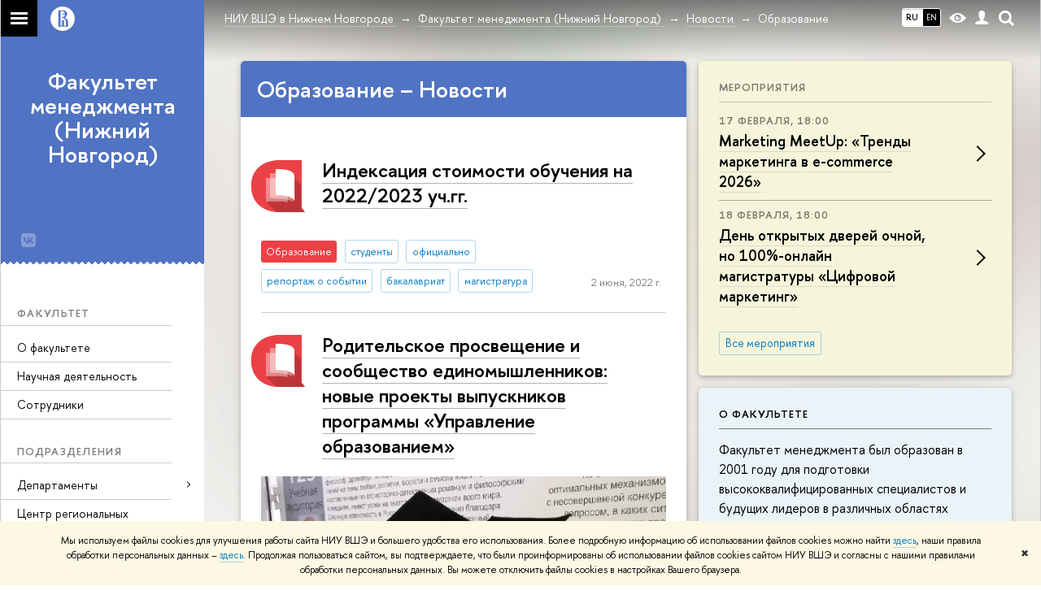

--- FILE ---
content_type: text/html; charset=utf-8
request_url: https://nnov.hse.ru/management/news/edu/page11.html
body_size: 21442
content:
<!DOCTYPE html>
<html lang="ru">
<head>
	<title>Образование – Страница 11 – Новости – Факультет менеджмента (Нижний Новгород) – Национальный исследовательский университет «Высшая школа экономики»</title>
	<meta http-equiv="X-UA-Compatible" content="IE=Edge" />
	<meta http-equiv="Content-Type" content="text/html; charset=utf-8" />
	<meta name="viewport" content="width=device-width, initial-scale=1"/>
	
		<meta name="theme-color" content="#1658DA"/>
	

	<link rel="stylesheet" href="/f/src/global/css/main.css" />
	<link rel="stylesheet" href="/f/src/global/css/fotorama.css" />
	<link rel="stylesheet" href="/f/src/global/css/sitemap.css" />
	<link rel="stylesheet" href="/f/src/home/owl.carousel.css" />
	<link rel="stylesheet" href="/f/src/projects/faculty/faculty.css" />
	<link rel="stylesheet" href="/f/src/global/css/magnific-popup.min.css">
	<link rel="stylesheet" href="/f/src/global/css/vision.css" />
	<meta property="og:title" content="Факультет менеджмента (Нижний Новгород)">
	<meta name="mrc__share_title" content="Факультет менеджмента (Нижний Новгород)">
	<meta itemprop="name" content="Факультет менеджмента (Нижний Новгород)"><meta property="og:image" content="https://www.hse.ru/images/fb/hse_ru_thumb.jpg">
	<meta itemprop="image" content="https://www.hse.ru/images/fb/hse_ru_thumb.jpg">
	<link rel="image_src" href="https://www.hse.ru/images/fb/hse_ru_thumb.jpg"><meta property="og:url" content="https://nnov.hse.ru/management/"><meta property="og:type" content="website">

	<link rel="apple-touch-icon" sizes="180x180" href="/f/src/global/i/favicon/favicon_ios_180x180.png">
	<link rel="icon" type="image/png" sizes="32x32" href="/f/src/global/i/favicon/favicon_32x32.png">
	<link rel="icon" type="image/png" sizes="16x16" href="/f/src/global/i/favicon/favicon_16x16.png">
	<link rel="mask-icon" href="/f/src/global/i/favicon/favicon.svg" color="#0F2D69">
	<link rel="manifest" href="https://www.hse.ru/f/src/manifest/manifest_ru.json">
	<meta name="msapplication-config" content="/f/src/global/i/favicon/browserconfig.xml">
	<link rel="shortcut icon" type="image/x-icon" href="/favicon.ico">
	
	<link href="https://nnov.hse.ru/management/news/edu/" rel="canonical"><link rel="prev" href="https://nnov.hse.ru/management/news/edu/page10.html"><link rel="next" href="https://nnov.hse.ru/management/news/edu/page12.html"><link rel="first" href="https://nnov.hse.ru/management/news/edu/index.html"><link rel="last" href="https://nnov.hse.ru/management/news/edu/page24.html">
	<script src="/f/src/global/js/cache/jquery-1.12.4.min/jquery-ui/jquery.ui.touch-punch.min/hse.utils/errtrack/main/popup/ctrlshifte/switcher/jquery.cookie/sitemap.ajax/fotorama/jquery.magnific-popup.min/owl.carousel.min/vision.js"></script>
	<script type="text/javascript" src="/f/src/global/bower_components/moment/min/moment-with-locales.min.js"></script>
	<script type="text/javascript" src="/f/src/global/js/gibs.js"></script>
	
	<link rel="stylesheet" href="/f/src/global/css/fa_person.css"/>
	
	
	
		
			<!--builderSliderHeadPrc-->
	       		
		
	
		
			<!--abiturBuilderJS-->
	       		
	

		
	
		
			<!--relatedCollectionJS-->
	       		
	

		
	
		
			<!--bookmarkBuilderMainJs-->
	       		
	

		
	

	<script type="text/javascript">
	(function() {
		var s = document.createElement('script'); s.type = 'text/javascript'; s.async = true;
		s.src = '/f/src/_/jquery.orfo.js';
		s.onload = s.onreadystatechange = function() {
			if ($.fn.hseOrfo) {	// old IE...
				$(document).hseOrfo({
					'lang': 'ru'
				});
			}
		};
		var t = document.getElementsByTagName('script')[0]; t.parentNode.insertBefore(s, t);
	})();

	$(function(){
		if (("ontouchstart" in document.documentElement)) {
			document.documentElement.className = "detect-touch";
		}
		const menu = document.querySelector('.fa-sidemenu');
		if (menu) {
			document.querySelector('.fa-sidemenu').addEventListener('click', function(e){
				const arr = e.target.closest('.fa-sidemenu__arr');
				const label = e.target.closest('.fa-sidemenu__link--parent');
				const notLink = label && !label.hasAttribute('href');
				if (arr || notLink) {
					const item = e.target.closest('.fa-sidemenu__item');
					if (item) item.classList.toggle('js-active');
				}
			});
		}
		//Вешаем спец класс для  воздушного скролла (Safari c системной настройкой и мобильные браузеры)
		var scrollbarWidth = window.innerWidth - document.body.clientWidth;
		if (scrollbarWidth === 0 && !$('body').hasClass('has-hiddenscroll')) $('body').addClass('has-hiddenscroll');

		//выпадай-ка сайдбара
		//Также решаем проблему (баг): скролл body под оверлеем в touch-устройствах (несмотря на z-index)
		//Запоминаем scrollTop и фиксируем body (добавляем класс)
		var rememberScrollTop = 0;
		$(window).on('scroll mousemove touchmove', function(){
			rememberScrollTop = $(window).scrollTop()
		});

		var sidebarTopSecondary;
		var localStorageScrollTop = 0;
		$('.js-control_menu_open').on('click',function(){
			$('.fa-sidebar__top--secondary').addClass('is-fixed');
			//sidebarTopSecondary = $('.fa-sidebar__top--secondary').innerHeight() - $('.fa-sidebar__controls').innerHeight();
			//$('.fa-sidemenu--primary').css('margin-top', sidebarTopSecondary +'px');
			try {
				localStorage.rememberScrollTop = rememberScrollTop;
				localStorageScrollTop = localStorage.rememberScrollTop;
			} catch (e) {} //safari private mode
			$('.fa-sidebar').addClass('is-open');
			setTimeout(function(e){
				$('body').addClass('has-sidebar');
				$('.page').addClass('page--under_overlay');
				return false;
			}, 700);
		});

		function closeMobileMenu() {
			$('body').removeClass('has-sidebar');
			$('.page').removeClass('page--under_overlay');
			$(window).scrollTop(0 + parseInt(localStorageScrollTop));
			$('.fa-sidebar').removeClass('is-open');
			collect();
			return false;
		}

		$('.js-control_menu_close').on('click',function(){
			closeMobileMenu();
		});

		//Если ссылка якорь с тем же адресом, то схлопываем меню
		$('.fa-sidemenu__link[href*="#"]').on('click',function(){
			var url = location.protocol + '//' + location.host + location.pathname;
			var href = $(this).attr('href').split('#')[0].split('?')[0];
			if ( (url == href) || ( location.host + location.pathname == href) || (location.pathname == href) ) {
				closeMobileMenu();
			}
		});


		//Функционал для узких экранов
		var mediaMobile = window.matchMedia("(max-width: 768px)");
		var footerSliderFlag;
		footerCarousel();
		$(window).resize(footerCarousel);
		function footerCarousel() {
			if(window.matchMedia && mediaMobile) {
				if (mediaMobile.matches && !footerSliderFlag) {
					footerSliderFlag = true;
					$(".fa-footer__menu_inner").owlCarousel({
						items: 2,
						itemsCustom: [[0, 1], [768, 2]],
						scrollPerPage: true,
						addClassActive: true,
						slideSpeed: '800'
					});
				} else if (!mediaMobile.matches && footerSliderFlag) {
					$(".fa-footer__menu_inner").data('owlCarousel').destroy();
					footerSliderFlag = false;
				}
			}
		}

		$('.js-search_mobile_control').on('click', function(){
			$('.js-search_mobile_popup').slideToggle(400);
		});


		//Чиним свайп (не даем кликать на ссылку)
		var touchmoved;
		$('a.fa-sidemenu__link').on('touchend', function(e){
			if(touchmoved != true){
				window.location = $(this).attr('href')
				//$(this).prev('input').val("");
			}
		}).on('touchmove', function(e){
			touchmoved = true;
		}).on('touchstart', function(){
			touchmoved = false;
		});



		//Копия верхушки сайдбара/контактов для мобильной версии
		var sidebarTopPrimary = $('.fa-sidebar__top--primary');
		var mobileTopPrimary = sidebarTopPrimary.clone().prependTo('.fa-primary')
		mobileTopPrimary.addClass('is-mobile fa-sidebar__top--mobile');
		mobileTopPrimary.find('[href="#contacts"]').attr('href','#contacts_m');
		sidebarTopPrimary.addClass('is-desktop');

		var sidebarContacts =  $('.fa-sidemenu__section--contacts');
		var mobileContacts = sidebarContacts.clone().appendTo('.fa-secondary')
		mobileContacts.addClass('is-mobile .fa-sidemenu__section--mobile');
		mobileContacts.find('[name="contacts"]').attr('name','contacts_m');
		sidebarContacts.addClass('is-desktop');

		//Общие

		//var ControlTopPrimary = $('.header__controls');
		//ControlTopPrimary.clone().prependTo('.fa-sidebar__top--secondary').addClass('is-mobile1').removeClass('header__controls1').wrap('<div class="header" style="display:table-row" class="box"><div style="display:table-cell;width:100%;"></div></div>');
		//ControlTopPrimary.addClass('is-desktop');

		//var SearchPrimary = $('.search-form')
		//SearchPrimary.clone().prependTo('.fa-sidebar__top--secondary');


		$('.fa-social .from_social__date').each(function(){
			var locale = $('body').data('lang') || 'en';
			var rawDate = $(this).data('raw-date') || $(this).data('date');
			if( rawDate ) {
				var date = moment(rawDate, ( rawDate.match(/\./) ? 'DD.MM.YYYY' : 'YYYY-MM-DD' ), locale ).fromNow();
				$(this).text(date);
			}
		});
		$(".fa-primary .fa-social").owlCarousel({
			items: 4,
			itemsCustom: [[0, 2], [768, 3], [1000, 4], [1180, 3], [1380, 4], [1600, 4]],
			scrollPerPage: true,
			addClassActive: true,
			slideSpeed: '800',
			LazyLoad: true
		});
		$(".fa-secondary  .fa-social").owlCarousel({
			items: 2,
			itemsDesktop: [1180, 4],
			scrollPerPage: true,
			addClassActive: true,
			slideSpeed: '800',
			LazyLoad: true
		});
		$('a[href*="#"]:not([href="#"])').click(function() {
			if (location.pathname.replace(/^\//,'') == this.pathname.replace(/^\//,'') && location.hostname == this.hostname) {
				var target = $(this.hash);
				target = target.length ? target : $('[name=' + this.hash.slice(1) +']');
				if (target.length) {
					$('html,body').animate({
					scrollTop: target.offset().top
					}, 1000);
					return false;
				}
			}
		});
		var eplength = $('.fa-card_group.fa-card_group--education-programs').data('length') || 3;
		if( $('.fa-card--box.fa-card--education-programs').length > eplength  ) {
			var rands = [];	
			var items = $('.fa-card--box.fa-card--education-programs');
			items.hide();
			var epfixed = $('.fa-card--ep-fixed');
			if( epfixed.length ) {
				if( epfixed.length <= eplength ) {	
					var i;
					for(i=0; i < epfixed.length; i++ ){
						$(epfixed.get(i)).show();	
						rands.push(i);
					}
				}
			}
			while( rands.length < eplength ) {
				var randLength = epfixed.length > eplength ? epfixed.length : items.length;
				var idx = Math.floor(Math.random() * randLength);
				if ( $.grep(rands, function(v) { return v == idx; }).length == 0 ) {
					rands.push(idx);
					$(items[idx]).show();
				}
			} 
		} else {
			$('.fa-card_group--education-programs .all-set').hide();
		}	


function catchFrame (fotorama, $frame) {
	fotorama.resize({height: $('.fotorama__html > *', $frame).outerHeight()}, 100);
}

$('.fotorama--html')
	.on('fotorama:load ' + 'fotorama:show ', function (e, fotorama) {
	var $frame = fotorama.activeFrame.$stageFrame;
	if (!$frame.data('state')) {
		$frame.on('f:load f:error', function () {
		fotorama.activeFrame.$stageFrame === $frame && catchFrame(fotorama, $frame);
		});
	} else {
		catchFrame(fotorama, $frame);
	}
	})
	.fotorama();

			//menu more/
			var elemWidth, fitCount, varWidth = 0, ctr, extra = 0,
			$menu = $("ul.js-switcher_menu, ul#menu"), $collectedSet;
			$submenu = $(".switcher_tab__sub")
			$card = $("ul.js-switcher_menu, ul#menu").closest('.fa-card');
			ctr = $menu.children().length;
			$menu.children().each(function() {
				varWidth += $(this).outerWidth();
			});
			if ($card.find('.js-switcher__popup')) {
				varWidth = varWidth + $card.find('.js-switcher__popup').outerWidth();
				extra = 1;
			}
			$submenu = $(".js-more .switcher_tab__sub").empty().append($menu.children(":not('.js-more')").clone().show());
			collect();
			$(window).resize(collect);

			function collect() {
				elemWidth = $card.width();
				fitCount = Math.floor((elemWidth / varWidth) * ctr) - (1 + extra);
				if (fitCount < 1) {
					fitCount = 1;
				}
				$menu.children().show();
				$submenu.children().show().addClass('active');
				$collectedSet = $menu.children(":gt(" + (fitCount - 1 ) + "):not('.js-more')");

				$subSet = $submenu.children(":lt(" + (fitCount ) + "):not('.js-more')");
				//$("#submenu").empty().append($collectedSet.clone().attr('style',''));
				$collectedSet.hide();
				$subSet.hide().removeClass('active');
				if ( $submenu.children('.active').length === 0 || ctr - 1 == fitCount) {
					$('.js-more').hide();
				} else {
					$('.js-more').show();
				}
			}

			$('.js-switcher_tab__item').on('click', function() {
				var value = $(this).data('tab_button');
				var id = $(this).data('id');
				var groupValue = $(this).closest('.js-switcher_tab').data('tab_group');
				$('[data-tab_group='+ groupValue +'].js-switcher_tab').children().removeClass('selected');
				$(this).addClass('selected');
				$('[data-tab_group='+ groupValue +'].js-switcher_content').children().addClass('not_display');
				$('[data-tab_group='+ groupValue +'].js-switcher_content').children().each(function() {
					if ( $(this).data('tab_content') == value ) {
						$(this).removeClass('not_display');

						var href = $(this).data('href');
						if( href ) {
							$('.fa-card-news .fa-card__more').prop('href', href);
						}

						if( id ) {
							var area = $(this);
							$.ajax({
								url: document.location.href,
								data: {
									action: 'news',
									topic: id
								}
							}).success(function(data) {
								$(area).html(data);
								var pages = $(area).find(".posts.posts_general").data('pages');
								if( pages > 1 ) {
									$('.fa-card-news .fa-card__more').show();
								} else {
									$('.fa-card-news .fa-card__more').hide();
								}
								

								$(function () {
								var fotorama = $(area).find('.fotorama');
								fotorama.on('fotorama:load ' + 'fotorama:show ',
									function (e, fotorama) {
										var caption = fotorama.activeFrame.caption || '';
										var description = fotorama.activeFrame.description || '';
										var copyright = fotorama.activeFrame.copyright || '';
										var activeStage = fotorama.activeFrame.$stageFrame;
										if (fotorama.activeFrame.copyright) {
											if (!activeStage.children().hasClass('fotorama__caption')) {
												activeStage.append('<div class="fotorama__caption"><div class="fotorama__caption__wrap"></div></div>');
											}
											activeStage.children('.fotorama__caption').children('.fotorama__caption__wrap').html((description || caption) + '<div class="fotorama__copyright i grey">' + copyright + '</div>');
										}
										activeStage.children('.fotorama__caption').addClass('fotorama__select');
									}
								)
								.fotorama();
								});
							});
							
						
						}
						//return false
					}
				});
			});

			$('.js-switcher_tab__more').on('click', function(e) {
				var sub = $(this).find('.switcher_tab__sub');
				var arr = $(this).find('.b-arr');
				e.stopPropagation();
				if (sub.hasClass('switcher_tab__sub--active')) {
					$(this).removeClass('js-switcher_tab__more--active');
					sub.removeClass('switcher_tab__sub--active').hide();
					arr.addClass('b-arr_down').removeClass('b-arr_up');
				} else {
					$(this).addClass('js-switcher_tab__more--active');
					sub.addClass('switcher_tab__sub--active').show();
					arr.addClass('b-arr_up').removeClass('b-arr_down');
				}
			});
			$(document).click(function(e) {
				$('.js-switcher_tab__more').find('.switcher_tab__sub').removeClass('switcher_tab__sub--active').hide();
				$('.js-switcher_tab__more').find('.b-arr').addClass('b-arr_down').removeClass('b-arr_up');
			});
			var opacity = $(window).scrollTop() / 250;
			$(".fa-footer").css("background-color", 'rgba(255,255,255,'+ ( .5 - opacity * .5) + ')');

			function compareSidebar() {
				var delta = $('.fa-sidebar__top--primary').outerHeight() - $('.fa-sidebar__top--secondary').outerHeight() + 45;
				var height =  $('.fa-sidemenu--primary').outerHeight() + delta;
				var contactsTop = $('.fa-sidebar__top--secondary').height() + 20;
				var contactsHeight = $('.fa-sidemenu__section--contacts').outerHeight();

				if ( $(window).scrollTop() > height && contactsHeight < document.body.clientHeight - contactsTop ) {
					$('.fa-sidemenu__section--contacts').addClass('fa-sidemenu__section--fixed').css('top', contactsTop +'px');
					$('.fa-sidemenu__section--target').css({'position' : 'relative' , 'top' : 'auto'});
				} else {
					$('.fa-sidemenu__section--contacts').removeClass('fa-sidemenu__section--fixed').css('top', 'auto');
					$('.fa-sidemenu__section--target').css({'position' : 'relative' , 'top' : '-' + contactsTop - 30 + 'px'});
				}
				opacity = $(window).scrollTop() / 250;
				if (opacity > 1) opacity = 1;
				$(".fa-bg").css("opacity", (1 - opacity));
				$(".fa-footer").css("background-color", 'rgba(255,255,255,'+ ( .5 - opacity * .5) + ')');

				if($(window).scrollTop() > delta) {
					$('.fa-sidebar__top--secondary').addClass('is-scrolled');
				} else {
					$('.fa-sidebar__top--secondary').removeClass('is-scrolled');
				}
			}

			function calculateMenuPopup() {
				//Центруем выпадающее меню относительно родителя, если это возможно
				$('.fa-sidemenu__item--parent').each(function(){
						var topDelta = 0;
						var popupItemTop = 0;
						if ($(this)) {
							popupItemTop =  $(this)[0].getBoundingClientRect().top;
						}
						var height = $(this).children('.fa-sidemenu__popup').height();
						var wHeight = $(window).height();
						if (popupItemTop > height/2){
							$(this).children('.fa-sidemenu__popup').css('top', (popupItemTop - height/2 - topDelta) +'px');
							var popupBottom = 0 || $(this).children('.fa-sidemenu__popup')[0].getBoundingClientRect().bottom;
							if (popupBottom && popupBottom > wHeight) {
								topDelta = popupBottom - wHeight;
								$(this).children('.fa-sidemenu__popup').css('top', (popupItemTop - height/2 - topDelta) +'px');
							}
						} else {
							$(this).children('.fa-sidemenu__popup').css('top', '0');
						}
					});
			}

			$('.fa-sidemenu__item--parent').hover(function(){
				$('.fa-fade').addClass('is-active');
			},function(){
				$('.fa-fade').removeClass('is-active');
			});

			$('.detect-touch .fa-sidemenu__link').on('click', function(){
				if (!$(this).hasClass('is-activated')) {
					event.preventDefault();
					$(this).addClass('is-activated')
				}
			});

			compareSidebar();
			calculateMenuPopup();

			$(window).on('scroll', function(){
				compareSidebar();
				calculateMenuPopup();
				$('.fa-sidemenu__popup').css('margin-left', 230 - $(this).scrollLeft() + "px");
				$('.fa-sidebar__top--secondary, .fa-sidemenu__section--fixed').css('margin-left', '-' + $(this).scrollLeft()+ "px");
			});
			$(window).resize(function(){
				compareSidebar();
				calculateMenuPopup();
			});

			var hsh = document.location.hash ? document.location.hash.replace(/^#/, '') : '';
			if( hsh ) $('li.js-switcher_tab__item[data-tab_button=' + hsh.replace(/\W/g, '') + ']').click();
	});

	</script>
	
	<!-- counter --><script src="/f/gtm/ip"></script><script type='text/javascript'><!--
(function(w,d,s,l,i){w[l]=w[l]||[];w[l].push({'gtm.start':
	new Date().getTime(),event:'gtm.js'});var f=d.getElementsByTagName(s)[0],
	j=d.createElement(s),dl=l!='dataLayer'?'&l='+l:'';j.async=true;j.src=
	'https://www.googletagmanager.com/gtm.js?id='+i+dl;f.parentNode.insertBefore(j,f);
	})(window,document,'script','dataLayer','GTM-P6DCQX');
//-->
</script><!-- /counter -->
	<style>
			/*fix*/
			.page {
				background: none;
			}
			.fa-content {
				box-shadow: -250px 0 0 #fff;
			}
			/**/
			.fa-sidebar::after {
				content: '';
				width: 100%;
				top: 100%;
				left: 0;
			}
			.fa-sidebar {
				padding-bottom: 0;
				margin-bottom:0;
			}
		
			.fa-card__switcher li:after {
				box-shadow: -2px 2px 0 #5073c3;
			}

			.fa-card__switcher li:first-child:before {
				box-shadow: 2px 2px 0 #5073c3;
			}
		
		
	</style>
	

	
	<script src="https://www.hse.ru/f/src/global/js/job.js" async></script>
</head>
<body data-unit="135294" data-lang="ru">


	
<div class="page">
	<div class="layout fa-overlay">
		<div class="fa-fade"></div>
		
		<div class="header">
			



			

			
<!--noindex-->
	<div style="display:none;" class="browser_outdate">
		В старых версиях браузеров сайт может отображаться некорректно. Для оптимальной работы с сайтом рекомендуем воспользоваться современным браузером.
	</div>
	
	<div style="display:none;" class="gdpr_bar">
		<div class="gdpr_bar__inner">
			<noindex>
<p>Мы используем файлы cookies для улучшения работы сайта НИУ ВШЭ и большего удобства его использования. Более подробную информацию об использовании файлов cookies можно найти&nbsp;<a href="https://www.hse.ru/cookie.html" rel="nofollow noopener" target="_blank" title="Пройти по ссылке">здесь</a>, наши правила обработки персональных данных &ndash;&nbsp;<a href="https://www.hse.ru/data_protection_regulation" rel="nofollow noopener" target="_blank" title="Пройти по ссылке">здесь</a>. Продолжая пользоваться сайтом, вы подтверждаете, что были проинформированы об использовании файлов cookies сайтом НИУ ВШЭ и согласны с нашими правилами обработки персональных данных. Вы можете отключить файлы cookies в настройках Вашего браузера.</p>
</noindex>
			<span class="gdpr_bar__close">&#x2716;</span>
		</div>
	</div>
	
<!--/noindex-->

			<div class="sv-control">
			<div class="sv-control__block">
				<ul class="sv-control__list sv-size">
					<li data-type="size" data-value="normal" class="sv-control__item sv-control__item--s_normal active">A</li>
					<li data-type="size" data-value="medium" class="sv-control__item sv-control__item--s_medium">A</li>
					<li data-type="size" data-value="large" class="sv-control__item sv-control__item--s_large">A</li>
				</ul>
			</div>
			<div class="sv-control__block">
				<ul class="sv-control__list sv-spacing">
					<li data-type="spacing" data-value="normal" class="active sv-control__item sv-control__item--ls_normal">АБB</li>
					<li data-type="spacing" data-value="medium" class="sv-control__item sv-control__item--ls_medium">АБB</li>
					<li data-type="spacing" data-value="large" class="sv-control__item sv-control__item--ls_large">АБB</li>
				</ul>
			</div>
			<div class="sv-control__block">
				<ul class="sv-control__list sv-contrast">
					<li data-type="contrast" data-value="normal" class="sv-control__item sv-control__item---color1 active">А</li>
					<li data-type="contrast" data-value="invert" class="sv-control__item sv-control__item---color2">А</li>
					<li data-type="contrast" data-value="blue" class="sv-control__item sv-control__item---color3">А</li>
					<li data-type="contrast" data-value="beige" class="sv-control__item sv-control__item---color4">А</li>
					<li data-type="contrast" data-value="brown" class="sv-control__item sv-control__item---color5">А</li>
				</ul>
			</div>
			<div class="sv-control__block">
				<ul class="sv-control__list sv-image">
					<li data-type="image" data-value="on" class="sv-control__item sv-control__item--image_on active"></li>
					<li data-type="image" data-value="off" class="sv-control__item sv-control__item--image_off"></li>
				</ul>
			</div>
			<div class="sv-control__block">
				<div class="sv-off js-sv-off">
					Обычная версия сайта
				</div>
			</div>
		</div>
			<div class="header-top header-top--gradient row">
				<div class="left">
					
		<span class="control control_sitemap">
			<!--ins></ins-->
			<span class="control_sitemap__line"></span>
		</span>

					<a class="control control_home_white" href="//www.hse.ru/"><ins><svg class="control_svg" xmlns="http://www.w3.org/2000/svg" width="30" height="30" viewBox="0 0 309 309" fill="none">
	<path class="control__path" fill-rule="evenodd" clip-rule="evenodd" d="M68.4423 26.0393C93.7686 9.06174 123.545 0 154.005 0C194.846 0 234.015 16.275 262.896 45.2451C291.777 74.2153 308.005 113.508 308.01 154.481C308.013 185.039 298.984 214.911 282.065 240.321C265.145 265.731 241.094 285.537 212.953 297.234C184.813 308.931 153.847 311.993 123.972 306.034C94.0966 300.074 66.6537 285.361 45.1138 263.755C23.5739 242.148 8.90442 214.619 2.96053 184.649C-2.98335 154.678 0.0653089 123.612 11.721 95.3799C23.3767 67.1476 43.1159 43.0168 68.4423 26.0393ZM180.336 140.561C212.051 151.8 224.284 177.329 224.284 215.345V255.047H99.593V48.1729H154.908C175.847 48.1729 184.602 51.8575 194.493 59.5386C208.902 70.8654 211.166 87.3096 211.166 95.5561C211.299 106.453 207.484 117.028 200.43 125.316C195.128 132.023 188.214 137.269 180.336 140.561ZM196.038 211.485C196.038 168.722 182.396 145.328 147.339 145.328V134.927H147.553C152.962 134.963 158.306 133.751 163.173 131.385C168.041 129.018 172.301 125.561 175.624 121.28C182.066 113.463 183.387 106.093 183.688 99.5137H147.582V89.3566H183.378C182.573 82.4432 179.883 75.8863 175.604 70.4072C167.413 60.1917 155.812 58.4761 148.175 58.4761H127.771V243.779H147.582V174.57H173.554V243.652H196.038V211.485Z" fill="#0F2D69"/>
</svg></ins></a>
				</div>
				<div class="right">
					<div class="header__controls">
						
							<ul class="control_lang2 control_lang2--dark"><!--
								
									--><li class="control_lang2_item activated first_child">
										
										<span class="link link_no-visited link_no-underline">RU</span>
										
									</li><!--
								
									--><li class="control_lang2_item last_child">
										
										<a class="link link_no-visited link_no-underline" href="https://nnov.hse.ru/en/management/news/">EN</a>
										
									</li><!--
								
							--></ul>
						
						<span class="control control_white control_vision" title="Версия для слабовидящих" itemprop="copy">
							<a style="color: inherit;" class="control_vision-link link link_no-underline" href="https://nnov.hse.ru/management/?vision=enabled">						
		<svg width="21" height="12" viewBox="0 0 21 12" xmlns="http://www.w3.org/2000/svg"><title>vision</title><path d="M10.5 0c3.438 0 6.937 2.016 10.5 6.047-.844.844-1.383 1.375-1.617 1.594-.234.219-.805.703-1.711 1.453-.906.75-1.641 1.266-2.203 1.547-.563.281-1.305.578-2.227.891-.922.313-1.836.469-2.742.469-1.125 0-2.156-.141-3.094-.422-.938-.281-1.875-.766-2.813-1.453-.938-.688-1.672-1.273-2.203-1.758-.531-.484-1.328-1.273-2.391-2.367 2.031-2.031 3.836-3.539 5.414-4.523 1.578-.984 3.273-1.477 5.086-1.477zm0 10.266c1.156 0 2.148-.422 2.977-1.266.828-.844 1.242-1.844 1.242-3s-.414-2.156-1.242-3c-.828-.844-1.82-1.266-2.977-1.266-1.156 0-2.148.422-2.977 1.266-.828.844-1.242 1.844-1.242 3s.414 2.156 1.242 3c.828.844 1.82 1.266 2.977 1.266zm0-5.766c0 .438.141.797.422 1.078s.641.422 1.078.422c.313 0 .625-.109.938-.328v.328c0 .688-.234 1.273-.703 1.758-.469.484-1.047.727-1.734.727-.688 0-1.266-.242-1.734-.727-.469-.484-.703-1.07-.703-1.758s.234-1.273.703-1.758c.469-.484 1.047-.727 1.734-.727h.375c-.25.313-.375.641-.375.984z" fill="#1658DA"/></svg>
		<span style="display: none;">
			Версия для слабовидящих
		</span>
	</a>
						</span>
						<a class="control control_white control_user" href="//www.hse.ru/lkuser/" title="Личный кабинет сотрудника ВШЭ"><ins><svg class="control_svg" width="17" height="18" viewBox="0 0 17 18" xmlns="http://www.w3.org/2000/svg"><path d="M13.702 13.175c.827.315 1.486.817 1.978 1.506.492.689.738 1.467.738 2.333h-16.419c0-1.417.532-2.5 1.595-3.248.394-.276 1.358-.591 2.894-.945.945-.118 1.457-.374 1.536-.768.039-.157.059-.61.059-1.358 0-.118-.039-.217-.118-.295-.157-.157-.315-.433-.472-.827-.079-.315-.157-.787-.236-1.417-.157.039-.285-.02-.384-.177-.098-.157-.177-.364-.236-.62l-.089-.443c-.157-.866-.098-1.28.177-1.24-.118-.157-.217-.532-.295-1.122-.118-.866-.059-1.634.177-2.303.276-.748.768-1.319 1.476-1.713.709-.394 1.476-.571 2.303-.532.787.039 1.506.276 2.156.709.65.433 1.093 1.024 1.329 1.772.197.551.217 1.319.059 2.303-.079.472-.157.768-.236.886.118-.039.207 0 .266.118.059.118.079.266.059.443l-.059.472c-.02.138-.049.246-.089.325l-.118.413c-.039.276-.108.472-.207.591-.098.118-.226.157-.384.118-.079.866-.217 1.476-.413 1.831 0 .039-.069.138-.207.295-.138.157-.207.256-.207.295v.65c0 .394.039.689.118.886.079.197.354.354.827.472.276.118.679.217 1.211.295.532.079.935.177 1.211.295z" fill="#1658DA"/></svg></ins></a>
						<span class="control control_white control_search" title="Поиск">
							<ins class="popup_opener"><svg class="control_svg" width="19" height="19" viewBox="0 0 19 19" xmlns="http://www.w3.org/2000/svg"><path d="M12.927 7.9c0-1.384-.492-2.568-1.476-3.552s-2.168-1.476-3.552-1.476-2.568.492-3.552 1.476-1.476 2.168-1.476 3.552.492 2.568 1.476 3.552 2.168 1.476 3.552 1.476 2.568-.492 3.552-1.476 1.476-2.168 1.476-3.552zm4.053 11.1l-4.603-4.592c-1.339.928-2.832 1.391-4.477 1.391-1.07 0-2.093-.208-3.069-.623-.976-.415-1.818-.976-2.525-1.683-.707-.707-1.268-1.549-1.683-2.525-.415-.976-.623-1.999-.623-3.069 0-1.07.208-2.093.623-3.069.415-.976.976-1.818 1.683-2.525.707-.707 1.549-1.268 2.525-1.683.976-.415 1.999-.623 3.069-.623 1.07 0 2.093.208 3.069.623.976.415 1.818.976 2.525 1.683.707.707 1.268 1.549 1.683 2.525.415.976.623 1.999.623 3.069 0 1.646-.464 3.138-1.391 4.477l4.603 4.603-2.031 2.02z" fill="#1658DA"/></svg></ins>
							<div class="popup popup_search not_display">
								<div class="popup__inner">
									<div class="search-form">
										<form action="/search/search.html">
											<div class="search-form__button">
												<button class="button button_grey ">Найти</button>
											</div>
											<div class="search-form__input">
												<input type="text" name="text" placeholder="Поиск по сайту" class="input input100 input_mr">
												<input type="hidden" name="simple" value="1">
											</div>
										</form>
									</div>
										<div class="popup__block popup__block_indent">
										<a href="//www.hse.ru/search/search.html?simple=0" class="link link_dark no-visited">Расширенный поиск по сайту</a>
										<ins class="b-adv-search"></ins>
									</div>
								</div>
							</div>
						</span>
						<span onclick="void(0)" class="control is-mobile control_menu js-control_menu_open">
							<ins></ins>
							<span class="control__text">
								Меню
							</span>
						</span>
					</div>
				</div>
				<div class="header_body large">
					<div class="header_body__title">
						
					</div>
					<div class="header_body__abbr">
						ФКН
					</div><div class="header_breadcrumb is-desktop">
			<div class="header_breadcrumb__inner js-header_breadcrumb__inner--wide no_crumb_arrow">
				<ul class="header_breadcrumb__list">
		
			<li class="header_breadcrumb__item">
				
					<a class="link header_breadcrumb__link" href="https://nnov.hse.ru/">
						<span>НИУ ВШЭ в Нижнем Новгороде</span>
					</a>
				
			</li>
		
			<li class="header_breadcrumb__item">
				
					<a class="link header_breadcrumb__link" href="https://nnov.hse.ru/management/">
						<span>Факультет менеджмента (Нижний Новгород)</span>
					</a>
				
			</li>
		
			<li class="header_breadcrumb__item">
				
					<a class="link header_breadcrumb__link" href="https://nnov.hse.ru/management/news/">
						<span>Новости</span>
					</a>
				
			</li>
		
			<li class="header_breadcrumb__item">
				
					<span class="header_breadcrumb__current">
						<span>Образование</span>
					</span>
				
			</li>
		
	</ul>
			</div>
		</div>
		
			<div class="header_breadcrumb is-mobile">
	<div class="header_breadcrumb__inner no_crumb_arrow">
		<a class="header_breadcrumb__link fa-header_body__crumb--first fa-header_body__crumb" href="https://nnov.hse.ru/">НИУ ВШЭ в Нижнем Новгороде</a>
	</div>
</div>
		</div>
			</div>
			<div style="background: #5073c3" class="header-top__cover"></div>
		</div>
		<div class="fa-sidebar"><div class="fa-sidebar__inner">
			<div class="fa-sidebar__top fa-sidebar__top--secondary" style="background: #5073c3">
				<div class="fa-sidebar__controls is-mobile">
					
						<ul class="control_lang2 control_lang2--dark"><!--
							
								--><li class="control_lang2_item activated first_child">
									<a class="link link_no-visited link_no-underline" href="https://nnov.hse.ru/management/news/">RU</a>
								</li><!--
							
								--><li class="control_lang2_item last_child">
									<a class="link link_no-visited link_no-underline" href="https://nnov.hse.ru/en/management/news/">EN</a>
								</li><!--
							
						--></ul>
					
					<span class="control control_white control_vision" title="Версия для слабовидящих">
						<a style="color: inherit;" class="control_vision-link link link_no-underline" href="https://nnov.hse.ru/management/?vision=enabled">						
		<svg width="21" height="12" viewBox="0 0 21 12" xmlns="http://www.w3.org/2000/svg"><title>vision</title><path d="M10.5 0c3.438 0 6.937 2.016 10.5 6.047-.844.844-1.383 1.375-1.617 1.594-.234.219-.805.703-1.711 1.453-.906.75-1.641 1.266-2.203 1.547-.563.281-1.305.578-2.227.891-.922.313-1.836.469-2.742.469-1.125 0-2.156-.141-3.094-.422-.938-.281-1.875-.766-2.813-1.453-.938-.688-1.672-1.273-2.203-1.758-.531-.484-1.328-1.273-2.391-2.367 2.031-2.031 3.836-3.539 5.414-4.523 1.578-.984 3.273-1.477 5.086-1.477zm0 10.266c1.156 0 2.148-.422 2.977-1.266.828-.844 1.242-1.844 1.242-3s-.414-2.156-1.242-3c-.828-.844-1.82-1.266-2.977-1.266-1.156 0-2.148.422-2.977 1.266-.828.844-1.242 1.844-1.242 3s.414 2.156 1.242 3c.828.844 1.82 1.266 2.977 1.266zm0-5.766c0 .438.141.797.422 1.078s.641.422 1.078.422c.313 0 .625-.109.938-.328v.328c0 .688-.234 1.273-.703 1.758-.469.484-1.047.727-1.734.727-.688 0-1.266-.242-1.734-.727-.469-.484-.703-1.07-.703-1.758s.234-1.273.703-1.758c.469-.484 1.047-.727 1.734-.727h.375c-.25.313-.375.641-.375.984z" fill="#1658DA"/></svg>
		<span style="display: none;">
			Версия для слабовидящих
		</span>
	</a>
					</span>
					<a class="control control_white control_user" href="//www.hse.ru/user/" title="Личный кабинет сотрудника ВШЭ"><ins><svg class="control_svg" width="17" height="18" viewBox="0 0 17 18" xmlns="http://www.w3.org/2000/svg"><path d="M13.702 13.175c.827.315 1.486.817 1.978 1.506.492.689.738 1.467.738 2.333h-16.419c0-1.417.532-2.5 1.595-3.248.394-.276 1.358-.591 2.894-.945.945-.118 1.457-.374 1.536-.768.039-.157.059-.61.059-1.358 0-.118-.039-.217-.118-.295-.157-.157-.315-.433-.472-.827-.079-.315-.157-.787-.236-1.417-.157.039-.285-.02-.384-.177-.098-.157-.177-.364-.236-.62l-.089-.443c-.157-.866-.098-1.28.177-1.24-.118-.157-.217-.532-.295-1.122-.118-.866-.059-1.634.177-2.303.276-.748.768-1.319 1.476-1.713.709-.394 1.476-.571 2.303-.532.787.039 1.506.276 2.156.709.65.433 1.093 1.024 1.329 1.772.197.551.217 1.319.059 2.303-.079.472-.157.768-.236.886.118-.039.207 0 .266.118.059.118.079.266.059.443l-.059.472c-.02.138-.049.246-.089.325l-.118.413c-.039.276-.108.472-.207.591-.098.118-.226.157-.384.118-.079.866-.217 1.476-.413 1.831 0 .039-.069.138-.207.295-.138.157-.207.256-.207.295v.65c0 .394.039.689.118.886.079.197.354.354.827.472.276.118.679.217 1.211.295.532.079.935.177 1.211.295z" fill="#1658DA"/></svg></ins></a>
					<span class="control control_white control_search js-search_mobile_control" title="Поиск"><ins><svg class="control_svg" width="19" height="19" viewBox="0 0 19 19" xmlns="http://www.w3.org/2000/svg"><path d="M12.927 7.9c0-1.384-.492-2.568-1.476-3.552s-2.168-1.476-3.552-1.476-2.568.492-3.552 1.476-1.476 2.168-1.476 3.552.492 2.568 1.476 3.552 2.168 1.476 3.552 1.476 2.568-.492 3.552-1.476 1.476-2.168 1.476-3.552zm4.053 11.1l-4.603-4.592c-1.339.928-2.832 1.391-4.477 1.391-1.07 0-2.093-.208-3.069-.623-.976-.415-1.818-.976-2.525-1.683-.707-.707-1.268-1.549-1.683-2.525-.415-.976-.623-1.999-.623-3.069 0-1.07.208-2.093.623-3.069.415-.976.976-1.818 1.683-2.525.707-.707 1.549-1.268 2.525-1.683.976-.415 1.999-.623 3.069-.623 1.07 0 2.093.208 3.069.623.976.415 1.818.976 2.525 1.683.707.707 1.268 1.549 1.683 2.525.415.976.623 1.999.623 3.069 0 1.646-.464 3.138-1.391 4.477l4.603 4.603-2.031 2.02z" fill="#1658DA"/></svg></ins></span>
					<span onclick="void(0)" class="control is-mobile control_menu js-control_menu_close control_menu--close"><ins></ins></span>
				</div>
				<div class="js-search_mobile_popup not_display is-mobile">
					<div class="search-form">
						<form action="/search/search.html">
							<div class="search-form__button">
								<button class="button button_grey ">Найти</button>
							</div>
							<div class="search-form__input">
								<input type="text" name="text" placeholder="Поиск по сайту" class="input fa-search_input input100 input_mr">
								<input type="hidden" name="simple" value="1">
							</div>
						</form>
					</div>
					<div class="popup__block">
						<a href="//www.hse.ru/search/search.html?simple=0" class="link link_white no-visited">Расширенный поиск по сайту</a>
					</div>
				</div>
				<div class="fa-sidebar__title_inner">
					<a href="https://nnov.hse.ru/management/">Факультет менеджмента (Нижний Новгород)</a>
				</div>
				<div style="background-image: linear-gradient(45deg, rgba(255,255,255,0) 6px, #5073c3 0), linear-gradient(-45deg, rgba(255,255,255,0) 6px, #5073c3 0);" class="fa-sidebar__zigzag"></div>
			</div>
			<div class="fa-sidebar__top fa-sidebar__top--primary" style="background: #5073c3">
				
				<div data-title="Факультет менеджмента (Нижний Новгород)" class="fa-sidebar__title">
					<div class="fa-sidebar__title_inner">
						<a href="https://nnov.hse.ru/management/">Факультет менеджмента (Нижний Новгород)</a>
					</div>
				</div>
				
				<div class="fa-sidebar__box">
					
					
					<div class="fa-sidebar_social">
							
									<a class="fa-sidebar_social__item link_no-underline with-icon with-icon_inst-light" href="https://www.instagram.com/managerhse/" target="_blank"></a>
									
							
									<a class="fa-sidebar_social__item link_no-underline with-icon with-icon_vk-light" href="https://vk.com/management.hse.nnov?_smt=groups_list%3A1" target="_blank"></a>
									
							
									<a class="fa-sidebar_social__item link_no-underline with-icon with-icon_fb-light" href="https://www.facebook.com/management.hse.nnov/" target="_blank"></a>
									
							
					</div>
					
				</div>
				<div style="background-image: linear-gradient(45deg, rgba(255,255,255,0) 6px, #5073c3 0), linear-gradient(-45deg, rgba(255,255,255,0) 6px, #5073c3 0);" class="fa-sidebar__zigzag"></div>
			</div><!--/.fa-sidebar__top-->
			<ul class="fa-sidemenu fa-sidemenu--primary">
				
				<li class="fa-sidemenu__section">
					<div class="fa-sidemenu__header"><span>ФАКУЛЬТЕТ</span></div>
					<ul class="fa-sidemenu__sub">
						
							<li class="fa-sidemenu__item fa-sidemenu__item--lv1 ">
								
								
									
									<a href="https://nnov.hse.ru/management/about_faculty" class="link link_dark2 no-visited link_no-underline fa-sidemenu__link">О факультете</a>
									
								
								
							</li>
						
							<li class="fa-sidemenu__item fa-sidemenu__item--lv1 ">
								
								
									
									<a href="https://nnov.hse.ru/management/science" class="link link_dark2 no-visited link_no-underline fa-sidemenu__link">Научная деятельность</a>
									
								
								
							</li>
						
							<li class="fa-sidemenu__item fa-sidemenu__item--lv1 ">
								
								
									
									<a href="https://nnov.hse.ru/management/persons" class="link link_dark2 no-visited link_no-underline fa-sidemenu__link">Сотрудники</a>
									
								
								
							</li>
						
					</ul>
				</li>
				
				<li class="fa-sidemenu__section">
					<div class="fa-sidemenu__header"><span>ПОДРАЗДЕЛЕНИЯ</span></div>
					<ul class="fa-sidemenu__sub">
						
							<li class="fa-sidemenu__item fa-sidemenu__item--lv1  fa-sidemenu__item--parent">
								
								
									
										<span class="link link_dark2 no-visited link_no-underline fa-sidemenu__link fa-sidemenu__link--parent">Департаменты</span>
									
								
								
									<i class="fa-sidemenu__arr"></i>
									<div class="fa-sidemenu__popup">
										<div class="fa-sidemenu__popup_inner">
											<ul class="fa-sidemenu">
													
												<li class="fa-sidemenu__section">
													<div class="fa-sidemenu__header"><span></span></div>
													<ul class="fa-sidemenu__sub">
														
															<li class="fa-sidemenu__item"><a href="https://nnov.hse.ru/management/me/" class="link link_dark2 no-visited link_no-underline fa-sidemenu__link">Департамент маркетинга и предпринимательства</a></li>
														
															<li class="fa-sidemenu__item"><a href="https://nnov.hse.ru/management/dor/" class="link link_dark2 no-visited link_no-underline fa-sidemenu__link">Департамент организационного развития</a></li>
														
													</ul>
												</li>
												
											</ul>
										</div>
									</div>
								
							</li>
						
							<li class="fa-sidemenu__item fa-sidemenu__item--lv1 ">
								
								
									
									<a href="https://nnov.hse.ru/management/crree/" class="link link_dark2 no-visited link_no-underline fa-sidemenu__link">Центр региональных исследований и экспертизы в образовании</a>
									
								
								
							</li>
						
					</ul>
				</li>
				
				<li class="fa-sidemenu__section">
					<div class="fa-sidemenu__header"><span>ПРОГРАММЫ</span></div>
					<ul class="fa-sidemenu__sub">
						
							<li class="fa-sidemenu__item fa-sidemenu__item--lv1  fa-sidemenu__item--parent">
								
								
									
										<span class="link link_dark2 no-visited link_no-underline fa-sidemenu__link fa-sidemenu__link--parent">Бакалаврские программы</span>
									
								
								
									<i class="fa-sidemenu__arr"></i>
									<div class="fa-sidemenu__popup">
										<div class="fa-sidemenu__popup_inner">
											<ul class="fa-sidemenu">
													
												<li class="fa-sidemenu__section">
													<div class="fa-sidemenu__header"><span>Бакалаврские программы</span></div>
													<ul class="fa-sidemenu__sub">
														
															<li class="fa-sidemenu__item"><a href="https://nnov.hse.ru/ba/interbac/" class="link link_dark2 no-visited link_no-underline fa-sidemenu__link">Образовательная программа "Международный бакалавриат по бизнесу и экономике"</a></li>
														
															<li class="fa-sidemenu__item"><a href="https://nnov.hse.ru/ba/dm/" class="link link_dark2 no-visited link_no-underline fa-sidemenu__link">Образовательная программа "Цифровой маркетинг"</a></li>
														
													</ul>
												</li>
												
											</ul>
										</div>
									</div>
								
							</li>
						
							<li class="fa-sidemenu__item fa-sidemenu__item--lv1  fa-sidemenu__item--parent">
								
								
									
										<span class="link link_dark2 no-visited link_no-underline fa-sidemenu__link fa-sidemenu__link--parent">Магистерские программы</span>
									
								
								
									<i class="fa-sidemenu__arr"></i>
									<div class="fa-sidemenu__popup">
										<div class="fa-sidemenu__popup_inner">
											<ul class="fa-sidemenu">
													
												<li class="fa-sidemenu__section">
													<div class="fa-sidemenu__header"><span></span></div>
													<ul class="fa-sidemenu__sub">
														
															<li class="fa-sidemenu__item"><a href="https://nnov.hse.ru/ma/man/" class="link link_dark2 no-visited link_no-underline fa-sidemenu__link">Магистерская программа "Управление развитием компании"</a></li>
														
															<li class="fa-sidemenu__item"><a href="https://nnov.hse.ru/ma/marketing/" class="link link_dark2 no-visited link_no-underline fa-sidemenu__link">Магистерская программа "Маркетинг"</a></li>
														
															<li class="fa-sidemenu__item"><a href="https://nnov.hse.ru/ma/eduman/" class="link link_dark2 no-visited link_no-underline fa-sidemenu__link">Магистерская программа "Управление образованием"</a></li>
														
															<li class="fa-sidemenu__item"><a href="https://nnov.hse.ru/ma/managing/" class="link link_dark2 no-visited link_no-underline fa-sidemenu__link">Магистерская программа "Управление организациями и проектами"</a></li>
														
															<li class="fa-sidemenu__item"><a href="https://nnov.hse.ru/ma/dm" class="link link_dark2 no-visited link_no-underline fa-sidemenu__link">Магистерская программа "Цифровой маркетинг"</a></li>
														
													</ul>
												</li>
												
											</ul>
										</div>
									</div>
								
							</li>
						
					</ul>
				</li>
				
			</ul>
			
				<div class="fa-sidemenu__section fa-sidemenu__section--contacts">
					<div class="fa-sidemenu__header"><a class="fa-sidemenu__section--target" name="contacts"></a>Контакты</div>
					<div class="fa-sidemenu__sub">
						
			
	 
	<div class="builder-section builder-section--with_indent0">
		
		<p>Адрес: 603093, Н.Новгород, <a href="http://maps.google.ru/maps/ms?hl=ru&amp;gl=ru&amp;ie=UTF8&amp;oe=UTF8&amp;msa=0&amp;msid=117941024483931783228.000481db45df7a5ab5ac4" rel="nofollow">ул. Родионова 136</a>, к. 307</p>

<p>Телефон: (831) 4361752</p>

<p>Email:&nbsp;<a href="mailto:management.nn@hse.ru">management.nn@hse.ru</a></p>

	</div>


		
			
	 
	
		<div class="builder-section">
				<div class="module card card_white">
					<div class="card__inner">
						
							<div class="card__head">
								<div class="h5 g-title">
									
										Руководство
									
								</div>
							</div>
						
						<div>
							
								<div class="b-peoples__person smaller" style="margin-bottom: 0; margin-bottom: 0; margin-top: 1em;">
									<div class="g-pic">
										 
											<a class="link link_no-underline" href="//www.hse.ru/staff/mgnazarov">
										
											<img alt="Назаров Михаил Геннадьевич" style="width: 90px; height: 90px;" src="/pubs/share/thumb/896921435:c190x190+0+0:r190x190!">
										 
											</a>
										
									</div>
								</div>
								<div style="margin-bottom: 1em;">
									
	 
		Декан факультета менеджмента
		<span> – </span>
	

									
	 
		<a class="link link_no-underline" href="//www.hse.ru/staff/mgnazarov">
	
		Назаров Михаил Геннадьевич
	 
		</a>
	

									
								</div>
							
								<div class="b-peoples__person smaller" style="margin-bottom: 0;">
									<div class="g-pic">
										 
											<a class="link link_no-underline" href="//www.hse.ru/org/persons/12719227">
										
											<img alt="Чилипенок Юлия Юрьевна" style="width: 90px; height: 90px;" src="/pubs/share/thumb/896924798:c190x190+0+0:r190x190!">
										 
											</a>
										
									</div>
								</div>
								<div style="margin-bottom: 1em;">
									
	 
		Заместитель декана по развитию образовательных программ
		<span> – </span>
	

									
	 
		<a class="link link_no-underline" href="//www.hse.ru/org/persons/12719227">
	
		Чилипенок Юлия Юрьевна
	 
		</a>
	

									
								</div>
							
								<div class="b-peoples__person smaller" style="margin-bottom: 0;">
									<div class="g-pic">
										 
											<a class="link link_no-underline" href="//www.hse.ru/org/persons/9002781">
										
											<img alt="Чапрак Нелли Валерьевна" style="width: 90px; height: 90px;" src="/pubs/share/thumb/896909892:c190x190+0+0:r190x190!">
										 
											</a>
										
									</div>
								</div>
								<div style="margin-bottom: 1em;">
									
	 
		Заместитель декана по проектной деятельности
		<span> – </span>
	

									
	 
		<a class="link link_no-underline" href="//www.hse.ru/org/persons/9002781">
	
		Чапрак Нелли Валерьевна
	 
		</a>
	

									
								</div>
							
								<div class="b-peoples__person smaller" style="margin-bottom: 0;">
									<div class="g-pic">
										 
											<a class="link link_no-underline" href="//www.hse.ru/org/persons/26721924">
										
											<img alt="Белохлебова Наталья Александровна" style="width: 90px; height: 90px;" src="/pubs/share/thumb/896914286:c190x190+0+0:r190x190!">
										 
											</a>
										
									</div>
								</div>
								<div>
									
	 
		Менеджер факультета
		<span> – </span>
	

									
	 
		<a class="link link_no-underline" href="//www.hse.ru/org/persons/26721924">
	
		Белохлебова Наталья Александровна
	 
		</a>
	

									
										<p class="b-peoples__person-comment darkgrey with-indent1">+7 (831) 436-74-09 *6427</p>
									
								</div>
							
						</div>
					</div>
				</div>
		</div>
	


		
					</div>
				</div>
			
		</div></div>
		<div class="fa-content">
			 
				<div class="fa-secondary">
					
	
		
			
				<div class="fa-card fa-card--beige">
					<div class="fa-card__content">
						<div class="fa-card__caption">Мероприятия</div>
						<div class="fa-events">
							
							<div class="fa-events__item">
								<div class="fa-events__content">
									
										<div class="fa-card__category">
											17 февраля, 18:00
										</div>
									
									<div class="fa-events__title fa-events__title--ann"><a href="https://nnov.hse.ru/ma/dm/announcements/1034797329.html" class="link link_dark2 no-visited">Marketing MeetUp: &laquo;Тренды маркетинга в e-commerce 2026&raquo;</a></div>
									
								</div>
							</div>
							
							<div class="fa-events__item">
								<div class="fa-events__content">
									
										<div class="fa-card__category">
											18 февраля, 18:00
										</div>
									
									<div class="fa-events__title fa-events__title--ann"><a href="https://nnov.hse.ru/ma/dm/announcements/1122409743.html" class="link link_dark2 no-visited">День открытых дверей очной, но 100%-онлайн магистратуры &laquo;Цифровой маркетинг&raquo;</a></div>
									
								</div>
							</div>
							
							<div class="tag-set" style="margin-top: 1em;">
								<a class="tag large" href="https://nnov.hse.ru/management/announcements" title="Все мероприятия">Все мероприятия</a>
							</div>
						</div>
					</div>
				</div>
			
		
	
		
			
		
	
		
			<div class="fa-card fa-card--featured" style="background-color: #E9F3F8">
				<div>
				
					<div class="fa-card__content">
						
							<div class="fa-card__caption">
								<a href="https://nnov.hse.ru/management/about_faculty">
									О факультете
								</a>
							</div>
						
						<div class="fa-card__descr">
							<p>Факультет менеджмента был образован в 2001 году для подготовки высококвалифицированных специалистов и будущих лидеров в различных областях бизнеса и менеджмента. Первые студенты были зачислены в 1996 г.</p>

						</div>
						
					</div>
				
				</div>
			</div>
		
	
		
			
				
	
	<div class="fa-card_group fa-card_group--education-programs" data-length="100">
		<div class="fa-card_group__title">Образовательные программы</div>
		
			
	<a href="https://nnov.hse.ru/ba/interbac/" class="fa-card fa-card--link fa-card--box fa-card--education-programs fa-card--Bachelor">
		
		<div class="fa-card__header fa-card__header--decor"  style="background-image: linear-gradient(45deg, rgba(255,255,255,0) 6px, #5073c3 0), linear-gradient(-45deg, rgba(255,255,255,0) 6px, #5073c3 0);"></div>
		<div class="fa-card__content">
			<div class="fa-card__category">
				 
					Бакалаврская программа
				
			</div>
			<h3 class="fa-card__title">Международная программа по бизнесу и экономике</h3>
			<div class="fa-card__descr">
				<div class="fa-column fa-column-3">
					
					<div class="fa-column__item">
						<div class="title large">4 года</div>
						<div class="small">Очная форма обучения</div>
					</div>
					
					<div class="fa-column__item">
						<div class="title large">120</div>
						<div class="small"><p class="with-indent" style="line-height: 1.2;">120&nbsp;бюджетных мест</p><p class="with-indent7" style="margin-top: 5px; line-height: 1.2;">Количество платных мест уточняется</p></div>
					</div>
					
					<div class="fa-column__item">
						<div class="title large">RUS+ENG</div>
						<div class="small">Обучение ведется на русском и частично на английском языке</div>
					</div>
					
				</div>
			</div>
		</div>

	</a>

		
			
	<a href="https://nnov.hse.ru/ba/psychology/" class="fa-card fa-card--link fa-card--box fa-card--education-programs fa-card--Bachelor">
		
		<div class="fa-card__header fa-card__header--decor"  style="background-image: linear-gradient(45deg, rgba(255,255,255,0) 6px, #5073c3 0), linear-gradient(-45deg, rgba(255,255,255,0) 6px, #5073c3 0);"></div>
		<div class="fa-card__content">
			<div class="fa-card__category">
				 
					Бакалаврская программа
				
			</div>
			<h3 class="fa-card__title">Психология в бизнесе</h3>
			<div class="fa-card__descr">
				<div class="fa-column fa-column-2">
					
					<div class="fa-column__item">
						<div class="title large">4 года</div>
						<div class="small">Очная форма обучения</div>
					</div>
					
					<div class="fa-column__item">
						<div class="title large">RUS+ENG</div>
						<div class="small">Обучение ведется на русском и частично на английском языке</div>
					</div>
					
				</div>
			</div>
		</div>

	</a>

		
			
	<a href="https://nnov.hse.ru/ba/business/" class="fa-card fa-card--link fa-card--box fa-card--education-programs fa-card--Bachelor">
		
		<div class="fa-card__header fa-card__header--decor"  style="background-image: linear-gradient(45deg, rgba(255,255,255,0) 6px, #5073c3 0), linear-gradient(-45deg, rgba(255,255,255,0) 6px, #5073c3 0);"></div>
		<div class="fa-card__content">
			<div class="fa-card__category">
				 
					Бакалаврская программа
				
			</div>
			<h3 class="fa-card__title">Управление бизнесом</h3>
			<div class="fa-card__descr">
				<div class="fa-column fa-column-2">
					
					<div class="fa-column__item">
						<div class="title large">4 года</div>
						<div class="small">Очная форма обучения</div>
					</div>
					
					<div class="fa-column__item">
						<div class="title large">RUS+ENG</div>
						<div class="small">Обучение ведется на русском и частично на английском языке</div>
					</div>
					
				</div>
			</div>
		</div>

	</a>

		
			
	<a href="https://nnov.hse.ru/management/bman/" class="fa-card fa-card--link fa-card--box fa-card--education-programs fa-card--Bachelor">
		
		<div class="fa-card__header fa-card__header--decor"  style="background-image: linear-gradient(45deg, rgba(255,255,255,0) 6px, #5073c3 0), linear-gradient(-45deg, rgba(255,255,255,0) 6px, #5073c3 0);"></div>
		<div class="fa-card__content">
			<div class="fa-card__category">
				 
					Бакалаврская программа
				
			</div>
			<h3 class="fa-card__title">Управление бизнесом (очно-заочное обучение)</h3>
			<div class="fa-card__descr">
				<div class="fa-column fa-column-2">
					
					<div class="fa-column__item">
						<div class="title large">4,5 года</div>
						<div class="small">Очно-заочная форма обучения</div>
					</div>
					
					<div class="fa-column__item">
						<div class="title large">RUS</div>
						<div class="small">Обучение ведётся полностью на русском языке</div>
					</div>
					
				</div>
			</div>
		</div>

	</a>

		
			
	<a href="https://nnov.hse.ru/ba/dm/" class="fa-card fa-card--link fa-card--box fa-card--education-programs fa-card--Bachelor">
		
		<div class="fa-card__header fa-card__header--decor"  style="background-image: linear-gradient(45deg, rgba(255,255,255,0) 6px, #5073c3 0), linear-gradient(-45deg, rgba(255,255,255,0) 6px, #5073c3 0);"></div>
		<div class="fa-card__content">
			<div class="fa-card__category">
				 
					Бакалаврская программа
				
			</div>
			<h3 class="fa-card__title">Цифровой маркетинг</h3>
			<div class="fa-card__descr">
				<div class="fa-column fa-column-3">
					
					<div class="fa-column__item">
						<div class="title large">4 года</div>
						<div class="small">Очная форма обучения</div>
					</div>
					
					<div class="fa-column__item">
						<div class="title large"></div>
						<div class="small"><p class="with-indent" style="line-height: 1.2;">Количество платных мест уточняется</p></div>
					</div>
					
					<div class="fa-column__item">
						<div class="title large">RUS+ENG</div>
						<div class="small">Обучение ведется на русском и частично на английском языке</div>
					</div>
					
				</div>
			</div>
		</div>

	</a>

		
			
	<a href="https://nnov.hse.ru/ma/marketing/" class="fa-card fa-card--link fa-card--box fa-card--education-programs fa-card--Magister">
		
		<div class="fa-card__header fa-card__header--decor"  style="background-image: linear-gradient(45deg, rgba(255,255,255,0) 6px, #5073c3 0), linear-gradient(-45deg, rgba(255,255,255,0) 6px, #5073c3 0);"></div>
		<div class="fa-card__content">
			<div class="fa-card__category">
				
					Магистерская программа
				
			</div>
			<h3 class="fa-card__title">Маркетинг</h3>
			<div class="fa-card__descr">
				<div class="fa-column fa-column-3">
					
					<div class="fa-column__item">
						<div class="title large">2 года</div>
						<div class="small">Очная форма обучения</div>
					</div>
					
					<div class="fa-column__item">
						<div class="title large"></div>
						<div class="small"><p class="with-indent" style="line-height: 1.2;">Количество бюджетных и платных мест уточняется.</p></div>
					</div>
					
					<div class="fa-column__item">
						<div class="title large">RUS+ENG</div>
						<div class="small">Обучение ведется на русском и частично на английском языке</div>
					</div>
					
				</div>
			</div>
		</div>

	</a>

		
			
	<a href="https://nnov.hse.ru/ma/psychology/" class="fa-card fa-card--link fa-card--box fa-card--education-programs fa-card--Magister">
		
		<div class="fa-card__header fa-card__header--decor"  style="background-image: linear-gradient(45deg, rgba(255,255,255,0) 6px, #5073c3 0), linear-gradient(-45deg, rgba(255,255,255,0) 6px, #5073c3 0);"></div>
		<div class="fa-card__content">
			<div class="fa-card__category">
				
					Магистерская программа
				
			</div>
			<h3 class="fa-card__title">Психологическое консультирование</h3>
			<div class="fa-card__descr">
				<div class="fa-column fa-column-2">
					
					<div class="fa-column__item">
						<div class="title large">2 года</div>
						<div class="small">Очная форма обучения</div>
					</div>
					
					<div class="fa-column__item">
						<div class="title large">RUS</div>
						<div class="small">Обучение ведётся полностью на русском языке</div>
					</div>
					
				</div>
			</div>
		</div>

	</a>

		
			
	<a href="https://nnov.hse.ru/ma/eduman/" class="fa-card fa-card--link fa-card--box fa-card--education-programs fa-card--Magister">
		
		<div class="fa-card__header fa-card__header--decor"  style="background-image: linear-gradient(45deg, rgba(255,255,255,0) 6px, #5073c3 0), linear-gradient(-45deg, rgba(255,255,255,0) 6px, #5073c3 0);"></div>
		<div class="fa-card__content">
			<div class="fa-card__category">
				
					Магистерская программа
				
			</div>
			<h3 class="fa-card__title">Управление образованием</h3>
			<div class="fa-card__descr">
				<div class="fa-column fa-column-3">
					
					<div class="fa-column__item">
						<div class="title large">2,5 года</div>
						<div class="small">Очно-заочная форма обучения</div>
					</div>
					
					<div class="fa-column__item">
						<div class="title large">20</div>
						<div class="small"><p class="with-indent" style="line-height: 1.2;">20&nbsp;бюджетных мест</p><p class="with-indent7" style="margin-top: 5px; line-height: 1.2;">Количество платных мест уточняется</p></div>
					</div>
					
					<div class="fa-column__item">
						<div class="title large">RUS</div>
						<div class="small">Обучение ведётся полностью на русском языке</div>
					</div>
					
				</div>
			</div>
		</div>

	</a>

		
			
	<a href="https://nnov.hse.ru/ma/managing/" class="fa-card fa-card--link fa-card--box fa-card--education-programs fa-card--Magister">
		
		<div class="fa-card__header fa-card__header--decor"  style="background-image: linear-gradient(45deg, rgba(255,255,255,0) 6px, #5073c3 0), linear-gradient(-45deg, rgba(255,255,255,0) 6px, #5073c3 0);"></div>
		<div class="fa-card__content">
			<div class="fa-card__category">
				
					Магистерская программа
				
			</div>
			<h3 class="fa-card__title">Управление организациями и проектами</h3>
			<div class="fa-card__descr">
				<div class="fa-column fa-column-3">
					
					<div class="fa-column__item">
						<div class="title large">2 года</div>
						<div class="small">Очная форма обучения<br>Онлайн-программа</div>
					</div>
					
					<div class="fa-column__item">
						<div class="title large"></div>
						<div class="small"><p class="with-indent" style="line-height: 1.2;">Количество платных мест уточняется</p></div>
					</div>
					
					<div class="fa-column__item">
						<div class="title large">RUS+ENG</div>
						<div class="small">Обучение ведется на русском и частично на английском языке</div>
					</div>
					
				</div>
			</div>
		</div>

	</a>

		
			
	<a href="https://nnov.hse.ru/ma/man/" class="fa-card fa-card--link fa-card--box fa-card--education-programs fa-card--Magister">
		
		<div class="fa-card__header fa-card__header--decor"  style="background-image: linear-gradient(45deg, rgba(255,255,255,0) 6px, #5073c3 0), linear-gradient(-45deg, rgba(255,255,255,0) 6px, #5073c3 0);"></div>
		<div class="fa-card__content">
			<div class="fa-card__category">
				
					Магистерская программа
				
			</div>
			<h3 class="fa-card__title">Управление развитием компании</h3>
			<div class="fa-card__descr">
				<div class="fa-column fa-column-3">
					
					<div class="fa-column__item">
						<div class="title large">2 года</div>
						<div class="small">Очная форма обучения</div>
					</div>
					
					<div class="fa-column__item">
						<div class="title large">30</div>
						<div class="small"><p class="with-indent" style="line-height: 1.2;">30&nbsp;бюджетных мест</p><p class="with-indent7" style="margin-top: 5px; line-height: 1.2;">Количество платных мест уточняется</p></div>
					</div>
					
					<div class="fa-column__item">
						<div class="title large">RUS/ENG</div>
						<div class="small"> Обучение ведется на русском или английском языках</div>
					</div>
					
				</div>
			</div>
		</div>

	</a>

		
			
	<a href="https://nnov.hse.ru/ma/dm/" class="fa-card fa-card--link fa-card--box fa-card--education-programs fa-card--Magister">
		
		<div class="fa-card__header fa-card__header--decor"  style="background-image: linear-gradient(45deg, rgba(255,255,255,0) 6px, #5073c3 0), linear-gradient(-45deg, rgba(255,255,255,0) 6px, #5073c3 0);"></div>
		<div class="fa-card__content">
			<div class="fa-card__category">
				
					Магистерская программа
				
			</div>
			<h3 class="fa-card__title">Цифровой маркетинг</h3>
			<div class="fa-card__descr">
				<div class="fa-column fa-column-3">
					
					<div class="fa-column__item">
						<div class="title large">2 года</div>
						<div class="small">Очная форма обучения<br>Онлайн-программа</div>
					</div>
					
					<div class="fa-column__item">
						<div class="title large"></div>
						<div class="small"><p class="with-indent" style="line-height: 1.2;">Количество платных мест уточняется</p></div>
					</div>
					
					<div class="fa-column__item">
						<div class="title large">RUS</div>
						<div class="small">Обучение ведётся полностью на русском языке</div>
					</div>
					
				</div>
			</div>
		</div>

	</a>

		
		<div class="tag-set all-set">
			<a class="tag large" href="https://nnov.hse.ru/management/education_programs" title="">Все программы</a>
		</div>
	</div>
	

			
		
	
		
			


		
	
		
			
	

		
	
		
			<div class="fa-card fa-card--publications">
				<div class="fa-card__content small">
					<div class="fa-card__caption"><a class="link link_dark2 link_no-underline no-visited" href="https://nnov.hse.ru/management/publications/">Публикации</a></div>
					
						<div class="b-publications-inst__item">
							<div class="extraEvTitle-holder extraEvTitle-holder_left b-publications-inst__item-type">
								<div class="extraEvTitle grey">
									Книга	
								</div>
							</div>

							<a href="https://publications.hse.ru/view/1114844453" class="link link_no-underline b b-publications-inst__title">
								
								<span class="link">
									Основы менеджмента: ключевые концепции и современные практики
								</span>
									
							</a>
							
								<p class="b">
									<span class='nowrap'><a target='_blank' href='//www.hse.ru/org/persons/186792874'>Гапонова Н. С.</a></span>, <span class='nowrap'><a target='_blank' href='//www.hse.ru/org/persons/4229430'>Сафронова К. О.</a></span>
								</p>
							
							
								<p class="source italic">
									Н. Новгород: Издательство НИСОЦ, 2025.
								</p>
							
						</div>
					
						<div class="b-publications-inst__item">
							<div class="extraEvTitle-holder extraEvTitle-holder_left b-publications-inst__item-type">
								<div class="extraEvTitle grey">
									Статья	
								</div>
							</div>

							<a href="https://publications.hse.ru/view/1119229890" class="link link_no-underline b b-publications-inst__title">
								
								<span class="link">
									Вертикальный поворот китайских сериалов: влияние практик мобильного просмотра на индустрию и нарратив
								</span>
									
							</a>
							
								<p class="b">
									Си Л., <span class='nowrap'><a target='_blank' href='//www.hse.ru/org/persons/36169625'>Новикова А. А.</a></span>, Сун Ц.
								</p>
							
							
								<p class="source italic">
									Вестник Российского университета дружбы народов. Серия: Литературоведение, журналистика. 2025. Т.&nbsp;30. №&nbsp;4. <span style="white-space: nowrap">С. 887-901.</span>
								</p>
							
						</div>
					
						<div class="b-publications-inst__item">
							<div class="extraEvTitle-holder extraEvTitle-holder_left b-publications-inst__item-type">
								<div class="extraEvTitle grey">
									Глава в книге	
								</div>
							</div>

							<a href="https://publications.hse.ru/view/1101229499" class="link link_no-underline b b-publications-inst__title">
								
								<span class="link">
									ЦИФРОВАЯ ТРАНСФОРМАЦИЯ СИСТЕМЫ ГОСУДАРСТВЕННЫХ ЗАКУПОК: РОССИЙСКИЙ ОПЫТ
								</span>
									
							</a>
							
								<p class="b">
									<span class='nowrap'><a target='_blank' href='//www.hse.ru/org/persons/201725'>Сироткина Н. Г.</a></span>
								</p>
							
							
								<p class="source italic">
									В кн.: Современный менеджмент: проблемы и перспективы. Сборник статей по итогам XX Международной научно-практической конференции. В 2-х частях. Санкт-Петербург, 2025. 2025. 
								</p>
							
						</div>
					
						<div class="b-publications-inst__item">
							<div class="extraEvTitle-holder extraEvTitle-holder_left b-publications-inst__item-type">
								<div class="extraEvTitle grey">
									Препринт	
								</div>
							</div>

							<a href="https://publications.hse.ru/view/450175197" class="link link_no-underline b b-publications-inst__title">
								
								<span class="link">
									TOWARDS AN ‘IDEAL’ CLUSTER SUPPORT PROGRAM: BLENDING THE APPROACHES
								</span>
									
							</a>
							
								<p class="b">
									<span class='nowrap'><a target='_blank' href='//www.hse.ru/org/persons/13977707'>Kutsenko E.</a></span>, <span class='nowrap'><a target='_blank' href='//www.hse.ru/org/persons/24193546'>Islankina E.</a></span>, <span class='nowrap'><a target='_blank' href='//www.hse.ru/org/persons/32509610'>Abashkin V.</a></span> et al.
								</p>
							
							
								<p class="source italic">
									Science, Technology and Innovation. WP BRP. Высшая школа экономики, 2020
								</p>
							
						</div>
					
					<div class="tag-set" style="margin-top: 1em;">
						<a class="tag large" href="https://nnov.hse.ru/management/publications/" title="Все публикации">
							
								Все публикации
							
						</a>
					</div>
				</div>	
			</div>
		
	
		
			
		
	

				</div><!--fa-secondary-->
			
		<div class="fa-primary">
			
			
	<div class="fa-card">
		<div style="background: #5073c3" class="fa-card__header fa-card__header--helper fa-card__header--short">
			<h1 class="fa-card__big_caption">
				
					 
						Образование
						
							 – 
						
					 
						Новости
						
					
				
			</h1>
		</div>
		<div class="fa-card__content">
			<div class="posts posts_general">
				
	
		<a class="js-anchor js-anchor--top" id="pagetop"></a>
		<div class="post">
			<div class="post__extra ">
				<div class="post-meta">
					
	<div class="post-meta__filter-ico rubric-white rubric_9">
		
			<svg xmlns="http://www.w3.org/2000/svg" xmlns:xlink="http://www.w3.org/1999/xlink" width="70" height="70" viewBox="0 0 70 70">
					<rect x="0" y="0" width="70" height="70" clip-path="url(#hse-mask)" fill="#0941AF"></rect>
					<image class="svg" xlink:href="/f/src/global/i/mask-rubric-cut.png" src="/f/src/global/i/mask-rubric-cut.png" width="70" height="70" clip-path="url(#hse-mask)"></image>
			</svg>
			<span class="filter-ico filter-ico_mask"><img src="/f/src/global/i/mask-pic.png" width="70" height="70"></span>
		
	</div>

				</div>
			</div>
			<div class="post__content">
				<h2 class="first_child ">
					<a title="Индексация стоимости обучения на 2022/2023 уч.гг." href="https://nnov.hse.ru/management/news/641406678.html" class="link link_dark2 no-visited">Индексация стоимости обучения на 2022/2023 уч.гг.</a>
				</h2>
			</div>
			<div class="post__text">
				
					
					<style>.fa-islider_box .fotorama__img { max-width: 100% !important;}</style>
				
				
				
			</div>
			<div class="post__footer">
				
	
		<div class="tag-set">
			
				<a class="rubric rubric_9" href="https://nnov.hse.ru/management/news/edu/"><span class="rubric__inner">Образование</span></a>
			
			
				<a class="tag rubric rubric--tag" href="https://nnov.hse.ru/management/news/tags/stud/" title="студенты"><span class="rubric__inner">студенты</span></a>
			
				<a class="tag rubric rubric--tag" href="https://nnov.hse.ru/management/news/tags/official/" title="официально"><span class="rubric__inner">официально</span></a>
			
				<a class="tag rubric rubric--tag" href="https://nnov.hse.ru/management/news/tags/erep/" title="репортаж о событии"><span class="rubric__inner">репортаж о событии</span></a>
			
				<a class="tag rubric rubric--tag" href="https://nnov.hse.ru/management/news/tags/bprep/" title="бакалавриат"><span class="rubric__inner">бакалавриат</span></a>
			
				<a class="tag rubric rubric--tag" href="https://nnov.hse.ru/management/news/tags/mag/" title="магистратура"><span class="rubric__inner">магистратура</span></a>
			
		</div>
	

				
					<span class="post__date">
						2 июня, 2022 г.
					</span>
				
			</div>
		</div>
	
		
		<div class="post">
			<div class="post__extra ">
				<div class="post-meta">
					
	<div class="post-meta__filter-ico rubric-white rubric_9">
		
			<svg xmlns="http://www.w3.org/2000/svg" xmlns:xlink="http://www.w3.org/1999/xlink" width="70" height="70" viewBox="0 0 70 70">
					<rect x="0" y="0" width="70" height="70" clip-path="url(#hse-mask)" fill="#0941AF"></rect>
					<image class="svg" xlink:href="/f/src/global/i/mask-rubric-cut.png" src="/f/src/global/i/mask-rubric-cut.png" width="70" height="70" clip-path="url(#hse-mask)"></image>
			</svg>
			<span class="filter-ico filter-ico_mask"><img src="/f/src/global/i/mask-pic.png" width="70" height="70"></span>
		
	</div>

				</div>
			</div>
			<div class="post__content">
				<h2 class="first_child ">
					<a title="Родительское просвещение и сообщество единомышленников: новые проекты выпускников программы «Управление образованием»" href="https://nnov.hse.ru/news/598398568.html" class="link link_dark2 no-visited">Родительское просвещение и сообщество единомышленников: новые проекты выпускников программы &laquo;Управление образованием&raquo;</a>
				</h2>
			</div>
			<div class="post__text">
				
					
					<style>.fa-islider_box .fotorama__img { max-width: 100% !important;}</style>
				
				
					<div class="picture first_child"><img alt="Родительское просвещение и сообщество единомышленников: новые проекты выпускников программы «Управление образованием»" title="Родительское просвещение и сообщество единомышленников: новые проекты выпускников программы «Управление образованием»" src="/data/2022/04/22/1782371514/3rr9ekq_ni8o1mZopt8xUBOY0zPNIVPSANvw4hNcn..GB6DGaL0WEZYYEaAI3Na4pM0tAf8Sbg.jpg" width="100%"></div>
				
				В нижегородской Вышке состоялась торжественная церемония вручения дипломов выпускникам магистерской программы &laquo;Управление образованием&raquo;. &laquo;Получение гордого звания магистра &ndash; только начало пути, &ndash; отмечают выпускники, &ndash; мы будем рады возвращаться, чтобы делиться идеями или получить помощь наставников&raquo;.
			</div>
			<div class="post__footer">
				
	
		<div class="tag-set">
			
				<a class="rubric rubric_9" href="https://nnov.hse.ru/management/news/edu/"><span class="rubric__inner">Образование</span></a>
			
			
				<a class="tag rubric rubric--tag" href="https://nnov.hse.ru/management/news/tags/alumni/" title="выпускники"><span class="rubric__inner">выпускники</span></a>
			
				<a class="tag rubric rubric--tag" href="https://nnov.hse.ru/management/news/tags/erep/" title="репортаж о событии"><span class="rubric__inner">репортаж о событии</span></a>
			
				<a class="tag rubric rubric--tag" href="https://nnov.hse.ru/management/news/tags/mag/" title="магистратура"><span class="rubric__inner">магистратура</span></a>
			
				<a class="tag rubric rubric--tag" href="https://nnov.hse.ru/management/news/ou/135288/" title="НИУ ВШЭ в Нижнем Новгороде"><span class="rubric__inner">НИУ ВШЭ в Нижнем Новгороде</span></a>
			
		</div>
	

				
					<span class="post__date">
						22 апреля, 2022 г.
					</span>
				
			</div>
		</div>
	
		
		<div class="post">
			<div class="post__extra ">
				<div class="post-meta">
					
	<div class="post-meta__filter-ico rubric-white rubric_9">
		
			<svg xmlns="http://www.w3.org/2000/svg" xmlns:xlink="http://www.w3.org/1999/xlink" width="70" height="70" viewBox="0 0 70 70">
					<rect x="0" y="0" width="70" height="70" clip-path="url(#hse-mask)" fill="#0941AF"></rect>
					<image class="svg" xlink:href="/f/src/global/i/mask-rubric-cut.png" src="/f/src/global/i/mask-rubric-cut.png" width="70" height="70" clip-path="url(#hse-mask)"></image>
			</svg>
			<span class="filter-ico filter-ico_mask"><img src="/f/src/global/i/mask-pic.png" width="70" height="70"></span>
		
	</div>

				</div>
			</div>
			<div class="post__content">
				<h2 class="first_child ">
					<a title="Презентация новой образовательной программы «Цифровой маркетинг» на площадке индустриального партнера программы E-Promo Group" href="https://nnov.hse.ru/management/news/580932782.html" class="link link_dark2 no-visited">Презентация новой образовательной программы &laquo;Цифровой маркетинг&raquo; на площадке индустриального партнера программы E-Promo Group</a>
				</h2>
			</div>
			<div class="post__text">
				
					
					<style>.fa-islider_box .fotorama__img { max-width: 100% !important;}</style>
				
				
				
			</div>
			<div class="post__footer">
				
	
		<div class="tag-set">
			
				<a class="rubric rubric_9" href="https://nnov.hse.ru/management/news/edu/"><span class="rubric__inner">Образование</span></a>
			
			
				<a class="tag rubric rubric--tag" href="https://nnov.hse.ru/management/news/tags/newhse/" title="новое в ВШЭ"><span class="rubric__inner">новое в ВШЭ</span></a>
			
				<a class="tag rubric rubric--tag" href="https://nnov.hse.ru/management/news/tags/stud/" title="студенты"><span class="rubric__inner">студенты</span></a>
			
				<a class="tag rubric rubric--tag" href="https://nnov.hse.ru/management/news/tags/erep/" title="репортаж о событии"><span class="rubric__inner">репортаж о событии</span></a>
			
				<a class="tag rubric rubric--tag" href="https://nnov.hse.ru/management/news/tags/bprep/" title="бакалавриат"><span class="rubric__inner">бакалавриат</span></a>
			
		</div>
	

				
					<span class="post__date">
						28 марта, 2022 г.
					</span>
				
			</div>
		</div>
	
		
		<div class="post">
			<div class="post__extra ">
				<div class="post-meta">
					
	<div class="post-meta__filter-ico rubric-white rubric_9">
		
			<svg xmlns="http://www.w3.org/2000/svg" xmlns:xlink="http://www.w3.org/1999/xlink" width="70" height="70" viewBox="0 0 70 70">
					<rect x="0" y="0" width="70" height="70" clip-path="url(#hse-mask)" fill="#0941AF"></rect>
					<image class="svg" xlink:href="/f/src/global/i/mask-rubric-cut.png" src="/f/src/global/i/mask-rubric-cut.png" width="70" height="70" clip-path="url(#hse-mask)"></image>
			</svg>
			<span class="filter-ico filter-ico_mask"><img src="/f/src/global/i/mask-pic.png" width="70" height="70"></span>
		
	</div>

				</div>
			</div>
			<div class="post__content">
				<h2 class="first_child ">
					<a title="Event как инструмент маркетолога: состоялся мастер-класс от партнеров программы о креативных методиках и новых трендах индустрии" href="https://nnov.hse.ru/management/news/577920894.html" class="link link_dark2 no-visited">Event как инструмент маркетолога: состоялся мастер-класс от партнеров программы о креативных методиках и новых трендах индустрии</a>
				</h2>
			</div>
			<div class="post__text">
				
					
					<style>.fa-islider_box .fotorama__img { max-width: 100% !important;}</style>
				
				
					<div class="picture first_child"><img alt="Event как инструмент маркетолога: состоялся мастер-класс от партнеров программы о креативных методиках и новых трендах индустрии" title="Event как инструмент маркетолога: состоялся мастер-класс от партнеров программы о креативных методиках и новых трендах индустрии" src="/data/2022/03/21/1810128300/3Мастер – класс о новых трендах в event – индустрии.jpg" width="100%"></div>
				
				Представители маркетингового агентства E-Promo Data-driven Marketing Agency провели мастер-класс для студентов факультета менеджмента.
			</div>
			<div class="post__footer">
				
	
		<div class="tag-set">
			
				<a class="rubric rubric_9" href="https://nnov.hse.ru/management/news/edu/"><span class="rubric__inner">Образование</span></a>
			
			
				<a class="tag rubric rubric--tag" href="https://nnov.hse.ru/management/news/tags/mclass/" title="мастер-классы"><span class="rubric__inner">мастер-классы</span></a>
			
				<a class="tag rubric rubric--tag" href="https://nnov.hse.ru/management/news/tags/erep/" title="репортаж о событии"><span class="rubric__inner">репортаж о событии</span></a>
			
				<a class="tag rubric rubric--tag" href="https://nnov.hse.ru/management/news/tags/mag/" title="магистратура"><span class="rubric__inner">магистратура</span></a>
			
		</div>
	

				
					<span class="post__date">
						21 марта, 2022 г.
					</span>
				
			</div>
		</div>
	
		
		<div class="post">
			<div class="post__extra ">
				<div class="post-meta">
					
	<div class="post-meta__filter-ico rubric-white rubric_9">
		
			<svg xmlns="http://www.w3.org/2000/svg" xmlns:xlink="http://www.w3.org/1999/xlink" width="70" height="70" viewBox="0 0 70 70">
					<rect x="0" y="0" width="70" height="70" clip-path="url(#hse-mask)" fill="#0941AF"></rect>
					<image class="svg" xlink:href="/f/src/global/i/mask-rubric-cut.png" src="/f/src/global/i/mask-rubric-cut.png" width="70" height="70" clip-path="url(#hse-mask)"></image>
			</svg>
			<span class="filter-ico filter-ico_mask"><img src="/f/src/global/i/mask-pic.png" width="70" height="70"></span>
		
	</div>

				</div>
			</div>
			<div class="post__content">
				<h2 class="first_child ">
					<a title="Программа двойных дипломов с Университетом Тушии (г. Витербо, Италия) открылась в нижегородском кампусе НИУ ВШЭ" href="https://nnov.hse.ru/management/news/566011366.html" class="link link_dark2 no-visited">Программа двойных дипломов с Университетом Тушии (г. Витербо, Италия) открылась в нижегородском кампусе НИУ ВШЭ</a>
				</h2>
			</div>
			<div class="post__text">
				
					
					<style>.fa-islider_box .fotorama__img { max-width: 100% !important;}</style>
				
				
					<div class="picture first_child"><img alt="Программа двойных дипломов с Университетом Тушии (г. Витербо, Италия) открылась в нижегородском кампусе НИУ ВШЭ" title="Программа двойных дипломов с Университетом Тушии (г. Витербо, Италия) открылась в нижегородском кампусе НИУ ВШЭ" src="/data/2022/02/22/1747625780/2iStock-1323936751.jpg" width="100%"></div>
				
				С 2022/2023 учебного года студенты бакалаврской программы &laquo;Управление бизнесом&raquo; нижегородского кампуса НИУ ВШЭ начнут обучение в Университете Тушии (г. Витербо, Италия) и смогут получить второй диплом европейского образца по программе &laquo;Экономика фирмы&raquo;. В следующие годы аналогичная возможность появится у студентов программы "Международный бакалавриат по бизнесу и экономике".
			</div>
			<div class="post__footer">
				
	
		<div class="tag-set">
			
				<a class="rubric rubric_9" href="https://nnov.hse.ru/management/news/edu/"><span class="rubric__inner">Образование</span></a>
			
			
				<a class="tag rubric rubric--tag" href="https://nnov.hse.ru/management/news/tags/or/" title="&quot;Окна роста&quot;"><span class="rubric__inner">"Окна роста"</span></a>
			
				<a class="tag rubric rubric--tag" href="https://nnov.hse.ru/management/news/tags/practice/" title="идеи и опыт"><span class="rubric__inner">идеи и опыт</span></a>
			
				<a class="tag rubric rubric--tag" href="https://nnov.hse.ru/management/news/tags/success/" title="конструктор успеха"><span class="rubric__inner">конструктор успеха</span></a>
			
				<a class="tag rubric rubric--tag" href="https://nnov.hse.ru/management/news/tags/stud/" title="студенты"><span class="rubric__inner">студенты</span></a>
			
				<a class="tag rubric rubric--tag" href="https://nnov.hse.ru/management/news/tags/erep/" title="репортаж о событии"><span class="rubric__inner">репортаж о событии</span></a>
			
				<a class="tag rubric rubric--tag" href="https://nnov.hse.ru/management/news/tags/bprep/" title="бакалавриат"><span class="rubric__inner">бакалавриат</span></a>
			
				<a class="tag rubric rubric--tag" href="https://nnov.hse.ru/management/news/tags/intcoop/" title="международное сотрудничество"><span class="rubric__inner">международное сотрудничество</span></a>
			
		</div>
	

				
					<span class="post__date">
						18 февраля, 2022 г.
					</span>
				
			</div>
		</div>
	
		
		<div class="post">
			<div class="post__extra ">
				<div class="post-meta">
					
	<div class="post-meta__filter-ico rubric-white rubric_9">
		
			<svg xmlns="http://www.w3.org/2000/svg" xmlns:xlink="http://www.w3.org/1999/xlink" width="70" height="70" viewBox="0 0 70 70">
					<rect x="0" y="0" width="70" height="70" clip-path="url(#hse-mask)" fill="#0941AF"></rect>
					<image class="svg" xlink:href="/f/src/global/i/mask-rubric-cut.png" src="/f/src/global/i/mask-rubric-cut.png" width="70" height="70" clip-path="url(#hse-mask)"></image>
			</svg>
			<span class="filter-ico filter-ico_mask"><img src="/f/src/global/i/mask-pic.png" width="70" height="70"></span>
		
	</div>

				</div>
			</div>
			<div class="post__content">
				<h2 class="first_child ">
					<a title="Экономика, менеджмент и международная мобильность: опыт двух факультетов как единая экосистема" href="https://nnov.hse.ru/news/563381590.html" class="link link_dark2 no-visited">Экономика, менеджмент и международная мобильность: опыт двух факультетов как единая экосистема</a>
				</h2>
			</div>
			<div class="post__text">
				
					
					<style>.fa-islider_box .fotorama__img { max-width: 100% !important;}</style>
				
				
					<div class="picture first_child"><img alt="Экономика, менеджмент и международная мобильность: опыт двух факультетов как единая экосистема" title="Экономика, менеджмент и международная мобильность: опыт двух факультетов как единая экосистема" src="/data/2022/02/11/1744996228/3Дизайн без названия (19).jpg" width="100%"></div>
				
				В 2022 году нижегородский кампус НИУ ВШЭ открывает &laquo;Международный бакалавриат по бизнесу и экономике&raquo; &mdash; флагманскую программу с возможностью получения диплома по двум направлениям подготовки &laquo;Экономика&raquo; и &laquo;Менеджмент&raquo;. Насколько содержание объединенной программы отвечает требованиям бизнес-сообщества и каким образом студенты смогут получить международный опыт во время обучения, рассказывают декан факультета менеджмента Денис Александрович Фоменков и декан факультета экономики Мария Александровна Штефан.
			</div>
			<div class="post__footer">
				
	
		<div class="tag-set">
			
				<a class="rubric rubric_9" href="https://nnov.hse.ru/management/news/edu/"><span class="rubric__inner">Образование</span></a>
			
			
				<a class="tag rubric rubric--tag" href="https://nnov.hse.ru/management/news/tags/newhse/" title="новое в ВШЭ"><span class="rubric__inner">новое в ВШЭ</span></a>
			
				<a class="tag rubric rubric--tag" href="https://nnov.hse.ru/management/news/tags/bprep/" title="бакалавриат"><span class="rubric__inner">бакалавриат</span></a>
			
				<a class="tag rubric rubric--tag" href="https://nnov.hse.ru/management/news/ou/135288/" title="НИУ ВШЭ в Нижнем Новгороде"><span class="rubric__inner">НИУ ВШЭ в Нижнем Новгороде</span></a>
			
		</div>
	

				
					<span class="post__date">
						11 февраля, 2022 г.
					</span>
				
			</div>
		</div>
	
		
		<div class="post">
			<div class="post__extra ">
				<div class="post-meta">
					
	<div class="post-meta__filter-ico rubric-white rubric_9">
		
			<svg xmlns="http://www.w3.org/2000/svg" xmlns:xlink="http://www.w3.org/1999/xlink" width="70" height="70" viewBox="0 0 70 70">
					<rect x="0" y="0" width="70" height="70" clip-path="url(#hse-mask)" fill="#0941AF"></rect>
					<image class="svg" xlink:href="/f/src/global/i/mask-rubric-cut.png" src="/f/src/global/i/mask-rubric-cut.png" width="70" height="70" clip-path="url(#hse-mask)"></image>
			</svg>
			<span class="filter-ico filter-ico_mask"><img src="/f/src/global/i/mask-pic.png" width="70" height="70"></span>
		
	</div>

				</div>
			</div>
			<div class="post__content">
				<h2 class="first_child ">
					<a title="«История была и остаётся лучшим способом зацепить собеседника»" href="https://nnov.hse.ru/management/news/557460072.html" class="link link_dark2 no-visited">&laquo;История была и остаётся лучшим способом зацепить собеседника&raquo;</a>
				</h2>
			</div>
			<div class="post__text">
				
					
					<style>.fa-islider_box .fotorama__img { max-width: 100% !important;}</style>
				
				
					<div class="picture first_child"><img alt="iStock" title="iStock" src="/data/2022/01/27/1756113082/3сторителлинг.jpg" width="100%"></div>
				
				Курс &laquo;Презентации и сторителлинг&raquo; является составной частью магистерской программы &laquo;Маркетинг&raquo; и одновременно межкампусной дисциплиной, включенной в единую сетку пар НИУ ВШЭ. При формировании индивидуального учебного плана его часто выбирают в качестве элективного элемента студенты других программ и кампусов НИУ ВШЭ. Какую ценность представляет курс для юристов и экономистов, рассказали преподаватели &ndash; тележурналисты и тренеры Центра &laquo;Практика&raquo;&nbsp; Бэла Рубинштейн и Марианна Будцына.
			</div>
			<div class="post__footer">
				
	
		<div class="tag-set">
			
				<a class="rubric rubric_9" href="https://nnov.hse.ru/management/news/edu/"><span class="rubric__inner">Образование</span></a>
			
			
		</div>
	

				
					<span class="post__date">
						27 января, 2022 г.
					</span>
				
			</div>
		</div>
	
		
		<div class="post">
			<div class="post__extra ">
				<div class="post-meta">
					
	<div class="post-meta__filter-ico rubric-white rubric_9">
		
			<svg xmlns="http://www.w3.org/2000/svg" xmlns:xlink="http://www.w3.org/1999/xlink" width="70" height="70" viewBox="0 0 70 70">
					<rect x="0" y="0" width="70" height="70" clip-path="url(#hse-mask)" fill="#0941AF"></rect>
					<image class="svg" xlink:href="/f/src/global/i/mask-rubric-cut.png" src="/f/src/global/i/mask-rubric-cut.png" width="70" height="70" clip-path="url(#hse-mask)"></image>
			</svg>
			<span class="filter-ico filter-ico_mask"><img src="/f/src/global/i/mask-pic.png" width="70" height="70"></span>
		
	</div>

				</div>
			</div>
			<div class="post__content">
				<h2 class="first_child ">
					<a title="Компания АО Промис готова к сотрудничеству в области Product management" href="https://nnov.hse.ru/management/news/542723258.html" class="link link_dark2 no-visited">Компания АО Промис готова к сотрудничеству в области Product management</a>
				</h2>
			</div>
			<div class="post__text">
				
					
					<style>.fa-islider_box .fotorama__img { max-width: 100% !important;}</style>
				
				
					<div class="picture first_child"><img alt="Компания АО Промис готова к сотрудничеству в области Product management" title="Компания АО Промис готова к сотрудничеству в области Product management" src="/data/2021/12/17/1775193704/20211217_152319.jpg" width="100%"></div>
				
				14 декабря 2021 г. состоялся визит студентов факультета менеджмент НИУ ВШЭ &ndash; Нижний Новгород в компанию АО Промис. На встрече с руководством компании, генеральным директором Евгением Евгеньевичем Слиняковым, коммерческим директором Еленой Михайловной Бутовой студенты узнали о стратегических планах компании, о намерениях развивать новые оригинальные продукты.
			</div>
			<div class="post__footer">
				
	
		<div class="tag-set">
			
				<a class="rubric rubric_9" href="https://nnov.hse.ru/management/news/edu/"><span class="rubric__inner">Образование</span></a>
			
			
		</div>
	

				
					<span class="post__date">
						17 декабря, 2021 г.
					</span>
				
			</div>
		</div>
	
		
		<div class="post">
			<div class="post__extra ">
				<div class="post-meta">
					
	<div class="post-meta__filter-ico rubric-white rubric_9">
		
			<svg xmlns="http://www.w3.org/2000/svg" xmlns:xlink="http://www.w3.org/1999/xlink" width="70" height="70" viewBox="0 0 70 70">
					<rect x="0" y="0" width="70" height="70" clip-path="url(#hse-mask)" fill="#0941AF"></rect>
					<image class="svg" xlink:href="/f/src/global/i/mask-rubric-cut.png" src="/f/src/global/i/mask-rubric-cut.png" width="70" height="70" clip-path="url(#hse-mask)"></image>
			</svg>
			<span class="filter-ico filter-ico_mask"><img src="/f/src/global/i/mask-pic.png" width="70" height="70"></span>
		
	</div>

				</div>
			</div>
			<div class="post__content">
				<h2 class="first_child ">
					<a title="Путь от простого инсайта до крутейшего решения: серия эксклюзивных мастер-классов от агентства Narrators" href="https://nnov.hse.ru/ma/marketing/news/482701518.html" class="link link_dark2 no-visited">Путь от простого инсайта до крутейшего решения: серия эксклюзивных мастер-классов от агентства Narrators</a>
				</h2>
			</div>
			<div class="post__text">
				
					
					<style>.fa-islider_box .fotorama__img { max-width: 100% !important;}</style>
				
				
					<div class="picture first_child"><img alt="Путь от простого инсайта до крутейшего решения: серия эксклюзивных мастер-классов от агентства Narrators" title="Путь от простого инсайта до крутейшего решения: серия эксклюзивных мастер-классов от агентства Narrators" src="/data/2021/07/01/1431532060/11U8y5MjUcPE.jpg" width="100%"></div>
				
				Обучение у практиков &ndash; одна из отличительных черт магистерской программы &laquo;Маркетинг&raquo;, которая гарантирует актуальность знаний в условиях быстро меняющегося мира. В этом году академический руководитель программы Михаил Шушкин и преподаватель Дарья Самылина организовали для студентов 1 курса программы &laquo;Маркетинг&raquo; серию мастер-классов с Артёмом Мещеряковым - директором и идейным вдохновителем креативного агентства Narrators, создавшего ролик &laquo;Быть, а не казаться: 8 причин полюбить Нижний Новгород&raquo;.
			</div>
			<div class="post__footer">
				
	
		<div class="tag-set">
			
				<a class="rubric rubric_9" href="https://nnov.hse.ru/management/news/edu/"><span class="rubric__inner">Образование</span></a>
			
			
				<a class="tag rubric rubric--tag" href="https://nnov.hse.ru/management/news/tags/mclass/" title="мастер-классы"><span class="rubric__inner">мастер-классы</span></a>
			
				<a class="tag rubric rubric--tag" href="https://nnov.hse.ru/management/news/tags/mag/" title="магистратура"><span class="rubric__inner">магистратура</span></a>
			
				<a class="tag rubric rubric--tag" href="https://nnov.hse.ru/management/news/ou/25099871/" title="Магистерская программа «Маркетинг»"><span class="rubric__inner">Магистерская программа «Маркетинг»</span></a>
			
		</div>
	

				
					<span class="post__date">
						1 июля, 2021 г.
					</span>
				
			</div>
		</div>
	
		
		<div class="post">
			<div class="post__extra ">
				<div class="post-meta">
					
	<div class="post-meta__filter-ico rubric-white rubric_9">
		
			<svg xmlns="http://www.w3.org/2000/svg" xmlns:xlink="http://www.w3.org/1999/xlink" width="70" height="70" viewBox="0 0 70 70">
					<rect x="0" y="0" width="70" height="70" clip-path="url(#hse-mask)" fill="#0941AF"></rect>
					<image class="svg" xlink:href="/f/src/global/i/mask-rubric-cut.png" src="/f/src/global/i/mask-rubric-cut.png" width="70" height="70" clip-path="url(#hse-mask)"></image>
			</svg>
			<span class="filter-ico filter-ico_mask"><img src="/f/src/global/i/mask-pic.png" width="70" height="70"></span>
		
	</div>

				</div>
			</div>
			<div class="post__content">
				<h2 class="first_child ">
					<a title="Завершилась работа над профессиональными проектами студентов 3 курса бакалаврской образовательной программы «Управление бизнесом»" href="https://nnov.hse.ru/management/news/480741013.html" class="link link_dark2 no-visited">Завершилась работа над профессиональными проектами студентов 3 курса бакалаврской образовательной программы &laquo;Управление бизнесом&raquo;</a>
				</h2>
			</div>
			<div class="post__text">
				
					
					<style>.fa-islider_box .fotorama__img { max-width: 100% !important;}</style>
				
				
					<div class="picture first_child"><img alt="Завершилась работа над профессиональными проектами студентов 3 курса бакалаврской образовательной программы «Управление бизнесом»" title="Завершилась работа над профессиональными проектами студентов 3 курса бакалаврской образовательной программы «Управление бизнесом»" src="/data/2021/06/24/1429308487/27.06.2021_1.jpg" width="100%"></div>
				
				В этом году успешно&nbsp; реализовались проекты с компаниями-партнерами: ОАО &laquo;РЖД&raquo; - &laquo;РЖД &ndash; Медицина&raquo;, Филиал "МФ ОЦО" ПАО "Ростелеком", ООО &laquo;ПОЛИКЕТОН&raquo;, ООО "Азбука Фуд Трейд", АО "Теплоэнерго", АО &laquo;Промис&raquo;, фабрика &laquo;Городецкая роспись&raquo;, ООО "Арвио",Mepsi &nbsp;и другие.&nbsp; Были выполнены проекты в области: инновации и предпринимательство, управление человеческими ресурсами, маркетинга, логистики и бизнес-процессов, и стратегического менеджмента.<br><br>На итоговой конференции были представлены лучшие проекты этого года.
			</div>
			<div class="post__footer">
				
	
		<div class="tag-set">
			
				<a class="rubric rubric_9" href="https://nnov.hse.ru/management/news/edu/"><span class="rubric__inner">Образование</span></a>
			
			
				<a class="tag rubric rubric--tag" href="https://nnov.hse.ru/management/news/tags/univ/" title="Университет, открытый городу"><span class="rubric__inner">Университет, открытый городу</span></a>
			
				<a class="tag rubric rubric--tag" href="https://nnov.hse.ru/management/news/tags/practice/" title="идеи и опыт"><span class="rubric__inner">идеи и опыт</span></a>
			
				<a class="tag rubric rubric--tag" href="https://nnov.hse.ru/management/news/tags/success/" title="конструктор успеха"><span class="rubric__inner">конструктор успеха</span></a>
			
				<a class="tag rubric rubric--tag" href="https://nnov.hse.ru/management/news/tags/stud/" title="студенты"><span class="rubric__inner">студенты</span></a>
			
				<a class="tag rubric rubric--tag" href="https://nnov.hse.ru/management/news/tags/erep/" title="репортаж о событии"><span class="rubric__inner">репортаж о событии</span></a>
			
				<a class="tag rubric rubric--tag" href="https://nnov.hse.ru/management/news/tags/bprep/" title="бакалавриат"><span class="rubric__inner">бакалавриат</span></a>
			
		</div>
	

				
					<span class="post__date">
						24 июня, 2021 г.
					</span>
				
			</div>
		</div>
	
	
	
		<div class="pages">
			

			
				
					<a class="pages__page" href="https://nnov.hse.ru/management/news/edu/index.html">
						1
					</a>
				
			
				
					<a class="pages__page" href="https://nnov.hse.ru/management/news/edu/page2.html">
						2
					</a>
				
			
				
					<a class="pages__page" href="https://nnov.hse.ru/management/news/edu/page3.html">
						3
					</a>
				
			
				
					<a class="pages__page" href="https://nnov.hse.ru/management/news/edu/page4.html">
						4
					</a>
				
			
				
					<a class="pages__page" href="https://nnov.hse.ru/management/news/edu/page5.html">
						5
					</a>
				
			
				
					<a class="pages__page" href="https://nnov.hse.ru/management/news/edu/page6.html">
						6
					</a>
				
			
				
					<a class="pages__page" href="https://nnov.hse.ru/management/news/edu/page7.html">
						7
					</a>
				
			
				
					<a class="pages__page" href="https://nnov.hse.ru/management/news/edu/page8.html">
						8
					</a>
				
			
				
					<a class="pages__page" href="https://nnov.hse.ru/management/news/edu/page9.html">
						9
					</a>
				
			
				
					<a class="pages__page" href="https://nnov.hse.ru/management/news/edu/page10.html">
						10
					</a>
				
			
				
					<span class="pages__page pages__page_active">
						11
					</span>
				
			
				
					<a class="pages__page" href="https://nnov.hse.ru/management/news/edu/page12.html">
						12
					</a>
				
			
				
					<a class="pages__page" href="https://nnov.hse.ru/management/news/edu/page13.html">
						13
					</a>
				
			
				
					<a class="pages__page" href="https://nnov.hse.ru/management/news/edu/page14.html">
						14
					</a>
				
			
				
					<a class="pages__page" href="https://nnov.hse.ru/management/news/edu/page15.html">
						15
					</a>
				
			
				
					<a class="pages__page" href="https://nnov.hse.ru/management/news/edu/page16.html">
						16
					</a>
				
			
				
					<a class="pages__page" href="https://nnov.hse.ru/management/news/edu/page17.html">
						17
					</a>
				
			
				
					<a class="pages__page" href="https://nnov.hse.ru/management/news/edu/page18.html">
						18
					</a>
				
			
				
					<a class="pages__page" href="https://nnov.hse.ru/management/news/edu/page19.html">
						19
					</a>
				
			
				
					<a class="pages__page" href="https://nnov.hse.ru/management/news/edu/page20.html">
						20
					</a>
				
			

			
				
					<span class="pages__sep">...</span>
				
				<a class="pages__page" href="https://nnov.hse.ru/management/news/edu/page24.html">
					24
				</a>
			
		</div>
	


			</div>
		</div>
	</div>

		</div><!--fa-primary-->
		<div style="clear:both;"></div>
		<div class="fa-footer">
			<div class="fa-column fa-footer__menu fa-column-4">
				<div class="fa-footer__menu_inner">
				 
				<ul class="navigation fa-column__item">
					<li class="navigation__item navigation__item--parent">
						<a class="navigation__link" href="https://nnov.hse.ru/management/">О кампусе</a>
					</li>
					
						
							<li class="navigation__item">
								<a class="navigation__link" href="http://nnov.hse.ru/info/">О НИУ ВШЭ – Нижний Новгород</a>
							</li>
						
					
						
							<li class="navigation__item">
								<a class="navigation__link" href="http://www.hse.ru/orgstructure/campus/nn/">Руководство</a>
							</li>
						
					
						
							<li class="navigation__item">
								<a class="navigation__link" href="https://www.hse.ru/sveden/common">Сведения об образовательной организации</a>
							</li>
						
					
						
							<li class="navigation__item">
								<a class="navigation__link" href="https://www.hse.ru/sveden/struct#nn">Подразделения</a>
							</li>
						
					
						
							<li class="navigation__item">
								<a class="navigation__link" href="http://nnov.hse.ru/visual/">Версия для слабовидящих</a>
							</li>
						
					
						
							<li class="navigation__item">
								<a class="navigation__link" href="https://nnov.hse.ru/inclusive/">ВШЭ для людей с ограниченными возможностями здоровья и инвалидов</a>
							</li>
						
					
						
							<li class="navigation__item">
								<a class="navigation__link" href="https://pay.hse.ru/nnov">Единая платежная страница</a>
							</li>
						
					
				</ul>
				 
				<ul class="navigation fa-column__item">
					<li class="navigation__item navigation__item--parent">
						<a class="navigation__link" href="https://nnov.hse.ru/management/">Образование</a>
					</li>
					
						
							<li class="navigation__item">
								<a class="navigation__link" href="http://nnov.hse.ru/bacnn/">Бакалавриат</a>
							</li>
						
					
						
							<li class="navigation__item">
								<a class="navigation__link" href="http://nnov.hse.ru/magnn/">Магистратура</a>
							</li>
						
					
						
							<li class="navigation__item">
								<a class="navigation__link" href="https://nnov.hse.ru/bakvospo">Второе высшее образование</a>
							</li>
						
					
						
							<li class="navigation__item">
								<a class="navigation__link" href="https://nnov.hse.ru/bakvospo">Высшее образование после техникумов и колледжей</a>
							</li>
						
					
						
							<li class="navigation__item">
								<a class="navigation__link" href="https://nnov.hse.ru/dpo">Курсы повышения квалификации</a>
							</li>
						
					
						
							<li class="navigation__item">
								<a class="navigation__link" href="https://nnov.hse.ru/dpo">Профессиональная переподготовка</a>
							</li>
						
					
						
							<li class="navigation__item">
								<a class="navigation__link" href="https://www.hse.ru/org/nnov/nnlaw/goszak/">Региональный центр госзакупок</a>
							</li>
						
					
						
							<li class="navigation__item">
								<a class="navigation__link" href="https://nnov.hse.ru/human/language/">Языковой центр</a>
							</li>
						
					
						
							<li class="navigation__item">
								<a class="navigation__link" href="https://nnov.hse.ru/alumni/">Выпускники</a>
							</li>
						
					
						
							<li class="navigation__item">
								<a class="navigation__link" href="https://www.hse.ru/feedback">Обратная связь и взаимодействие с получателями услуг</a>
							</li>
						
					
				</ul>
				 
				<ul class="navigation fa-column__item">
					<li class="navigation__item navigation__item--parent">
						<a class="navigation__link" href="https://nnov.hse.ru/management/">Наука</a>
					</li>
					
						
							<li class="navigation__item">
								<a class="navigation__link" href="http://nnov.hse.ru/sciencenn/laborat/">Научные лаборатории</a>
							</li>
						
					
				</ul>
				 
				<ul class="navigation fa-column__item">
					<li class="navigation__item navigation__item--parent">
						<a class="navigation__link" href="https://nnov.hse.ru/management/">Студентам и сотрудникам</a>
					</li>
					
						
							<li class="navigation__item">
								<a class="navigation__link" href="https://mail2.hse.ru/owa">Корпоративная почта</a>
							</li>
						
					
						
							<li class="navigation__item">
								<a class="navigation__link" href="http://lms.hse.ru/">LMS</a>
							</li>
						
					
				</ul>
				
				</div>
			</div>
			
			<div class="with-indent3 fa-column fa-footer__menu fa-column-6">
				<ul class="ul">
					
							<li class="fa-column__item">
								<a class="link" href="http://www.minobrnauki.gov.ru/" rel="nofollow">http://www.minobrnauki.gov.ru/</a>
								<div>Министерство науки и высшего образования РФ</div>
							</li>
					
							<li class="fa-column__item">
								<a class="link" href="https://edu.gov.ru/" rel="nofollow">https://edu.gov.ru/</a>
								<div>Министерство просвещения РФ</div>
							</li>
					
							<li class="fa-column__item">
								<a class="link" href="http://www.edu.ru" rel="nofollow">http://www.edu.ru</a>
								<div>Федеральный портал «Российское образование»</div>
							</li>
					
							<li class="fa-column__item">
								<a class="link" href="https://elearning.hse.ru/mooc">https://elearning.hse.ru/mooc</a>
								<div>Массовые открытые онлайн-курсы</div>
							</li>
					
							<li class="fa-column__item">
								<a class="link" href="http://5top100.ru/" rel="nofollow">http://5top100.ru/</a>
								<div>Проект 5-100</div>
							</li>
					
							<li class="fa-column__item">
								<a class="link" href=" https://studyvolga.com/"> https://studyvolga.com/</a>
								<div>Учись в Нижнем</div>
							</li>
					
				</ul>
			</div>
			
			<div class="with-indent3 fa-column fa-footer__menu fa-column-2">
				<ul class="ul">
					<li class="fa-column__item small">
						<span class="fa-grey">&copy; НИУ ВШЭ 1993&ndash;2026</span>&nbsp;
						
							
								<a class="link" href="https://www.hse.ru/contacts.html">Адреса и контакты</a> 
							
								<a class="link" href="https://www.hse.ru/copyright">Условия использования материалов</a> 
							
								<a class="link" href="https://www.hse.ru/data_protection_regulation">Политика конфиденциальности</a> 
							
								<a class="link" href="https://www.hse.ru/sitemap.html">Карта сайта</a> 
							
						
					</li>
				<li class="fa-column__item fa-column__item--editor">
					<a class="link_dashed link link_editor link_btm_editor" href="https://www.hse.ru/adm/edit/edit.html?goto=%2AaHR0cDovL25ub3YuaHNlLnJ1L21hbmFnZW1lbnQvbmV3cy9lZHUvcGFnZTExLmh0bWw%2FX3I9MjE5%5EMTEwNjE3Njk3NTU3NDUuNzA0MDc%3D%5E&id=135294&cid=22700&addon_name=default&newportal=1">Редактору</a>
				</li>
				</ul>
			</div>
		</div><!--footer-->
	</div><!--fa-content-->
	<svg xmlns:xlink="http://www.w3.org/1999/xlink" width="0" height="0" class="svg-mask"><defs><clipPath id="hse-mask"><use xlink:href="#hse-mask-path" x="0" y="0"></use></clipPath><path id="hse-mask-path" fill="none" stroke="#000000" stroke-width="1" stroke-opacity="0.3" d="M0,70 M64.979,3.055l-25.904,0.05 c-21.8,0-36.163,11.798-36.163,31.612c0,19.389,13.387,32.251,35.769,32.251c13.183,0,30.315-0.071,30.315-0.071l-4.029-5.025 L64.979,3.055L64.979,3.055z"></path></defs>
	</svg>
</div>
</div><!--page-->


	
</body>
</html>

--- FILE ---
content_type: text/css; charset=utf-8
request_url: https://nnov.hse.ru/f/src/global/css/fa_person.css
body_size: 2727
content:
.ul, .ol {
	list-style: none;
	margin: 0;
	padding: 0;
}

.ul li:before, .ol li:before {
	content: none;
}

.button_simple {
	display: block;
	border: 1px solid #d1d1d1;
	border-radius: 3px;
	width: 130px;
	padding: 0 .5em;
	line-height: 1.7em;
	height: 1.7em;
	text-align: center;
	box-sizing: border-box;
	cursor: pointer;
	margin-top: 1em;
	-webkit-transition: all .3s ease 0s;;
	transition: all .3s ease 0s;
	background-position: center;
}

.button_simple:hover {
	border: 1px solid #999;
}

.btn_group {
	position: relative;
	z-index: 1;
	float: right;
	list-style: none;
	font-size: 0;
}

.btn_group__item {
	position: relative;
	display: inline-block;
	margin: 0;
	border-width: 1px 1px 1px 0;
	border-style: solid;
	border-color: rgba(0,0,0,.5);
	width: 24px;
	height: 24px;
	line-height: 24px;
	cursor: pointer;
	text-align: center;
	font-size: 1.4rem;
}

.btn_group__item--plate:after, .btn_group__item--list:after {
	content: '';
	position: absolute;
	left: 50%;
	top: 50%;
	margin: -7px 0 0 -7px;
	width: 14px;
	height: 14px;
	background: no-repeat url(/f/src/global/i/sprite.png);
}

.btn_group__item--selected {
	background-color: #efefef;
}

.btn_group__item--plate:after {
	background-position: -389px -70px;
}

.btn_group__item--list:after {
	background-position: -409px -70px;
}

.btn_group__item:first-child {
	border-left-width: 1px;
	border-radius: 3px 0 0 3px;
}

.btn_group__item:last-child {
	border-radius: 0 3px 3px 0;
}

.btn_dropdown {
	float: left;
	width: 150px;
	background: #efefef;
}

.btn_dropdown select {
	box-sizing: border-box;
	border: none;
	outline: none;
	padding: 0 .5rem;
	background: transparent;
	width: 100%;
	line-height: 2.5rem;
	height: 2.5rem;
}

.fa-card__search--control {
	margin: 0 70px 0 170px;
}

/** Карточки **/
.fa-card_group {
	margin-top: 3rem;
}

.fa-card_group--education-programs {
	margin-bottom: 3rem;
}

.fa-card_group__title {
	font: 600 1.8rem/1.2 "HSE Sans", "Proxima Nova", "Helvetica Neue", Arial, sans-serif;
	text-transform: uppercase;
}

.fa-card {
	margin-top: 1.5rem;
	border-radius: 5px;
	background-color: #fff;
}

.fa-card--important {
	position: relative;
	overflow: hidden;
}

.fa-card--important:before {
	content: '';
	background: red;
	width: 100%;
	height: 5px;
	position: absolute;
	top: 0;
	left: 0;
}

.fa-card--box {
	margin-top: 1rem;
}

.fa-card--link:link, .fa-card--link:visited, .fa-card--link:hover {
	border-bottom: none;
	color: inherit;
	display: block;
	background-color: #fff;
}

.fa-card--link:hover {
	box-shadow: 8px 8px 5px 0 rgba(0, 0, 0, 0.16), -8px -8px 10px 0 rgba(0, 0, 0, 0.12);
}

.fa-card--edu, .fa-card--edu:link, .fa-card--edu:visited {
	display: block;
	margin-bottom: 2rem;
	box-shadow: none;
	border: 1px solid #efefef;
	background: #efefef;
}

.fa-card:not(.fa-card--page):first-child {
	margin-top: 0;
}

.fa-card--beige {
	background: #f5f5dc;
}

.fa-card__switcher {
	position: absolute;
	z-index: 2;
	bottom: 0;
	white-space: nowrap;
}

.js-more {
	position: relative;
}

.js-more:after {
	content: '';
	position: absolute;
	border-top: 5px solid #fff;
	border-left: 5px solid transparent;
	border-right: 5px solid transparent;
}

.switcher_tab__sub {
	display: none;
	position: absolute;
	top: 100%;
	font-size: 90%;
	margin: 0;
	line-height: 1.3;
	border-radius: 7px;
	border: 1px solid #ddd;
	background: #fff;
	box-shadow: -1px 1px 15px rgba(0,0,0,.3);
	white-space: normal;
}

.switcher_tab__sub--active {
	display: block;
}

.switcher_tab__more li, .js-switcher_tab__more li {
	color: #000;
	border: none;
}

.fa-card__content {
	padding-top: 2.5rem;
}

.fa-card__caption {
	border-bottom: 1px solid rgba(0,0,0,.2);
	padding-bottom: 1rem;
}

.fa-card__caption a:link, .fa-card__caption a:visited,
.fa-card__category a:link, .fa-card__category a:visited {
	border-bottom: none;
	color: inherit;
}

.fa-card__caption a:hover, .fa-card__category a:hover{
	color: #d2270b;
}

.fa-card__caption, .fa-card__category, .fa-tooltip__title {
	font: 600 1.3rem/1.2 "HSE Sans", "Proxima Nova", "Helvetica Neue", Arial, sans-serif;
	text-transform: uppercase;
	letter-spacing: .1rem;
	color: rgba(0,0,0,.5);
	margin-bottom: .5rem;
}

.fa-card__title {
	font: 600 2.4rem/1.1 "HSE Sans", "Proxima Nova", "Helvetica Neue", Arial, sans-serif;
	padding: 0;
	margin: 0;
}

.modules .fa-card__title,
.sidebar .fa-card__title {
	font-size: 1.5rem;
	text-transform: uppercase;
}

.fa-card__title :link, .fa-card__title :visited {
	color: #000;
	border-bottom-color: rgba(0,0,0,.1);
}

.fa-card__title a:hover {
	color: #d2270b;
	border-bottom-color: rgba(210,39,11,.3);
}

.fa-card__group {
	border-top: 1px solid rgba(0,0,0,.2);
	margin-top: 4rem;
}

.fa-card__group:first-child {
	border-top: none;
}

* + .fa-card__group {
	padding-top: 3rem;
}

.fa-card__control, .fa-card__group {
	padding-bottom: 3rem;
}

a.fa-card__more {
	position: relative;
	display: block;
	height: 70px;
	text-align: center;
	font: 2.8rem/70px 'FuturaPTWebDemi', "Helvetica Neue", Arial, sans-serif;
	color: #fff;
	background: #3f60c6;
	border-bottom: none;
}

.fa-card__more:after {
	content: '';
	position: absolute;
	top: 50%;
	right: 50px;
	width: 12px;
	height: 12px;
	margin-top: -6px;
	border-bottom: 2px solid #fff;
	border-right: 2px solid #fff;
	-ms-transform: rotate(-45deg);
	-webkit-transform: rotate(-45deg);
	transform: rotate(-45deg);
}

.fa-card__footer {
	box-sizing: border-box;
	display: block;
	min-height: 70px;
	padding: 2rem;
	border-top: 1px solid rgba(0,0,0,.2);
}

.fa-card__descr {
	margin-top: .8em;
	overflow: hidden;
}

.fa-card__descr p:first-child {
	margin-top: 0;
}

/* featured card */
.fa-card--featured {
	background: #f2f8e5;
}

.fa-card--featured .fa-card__caption {
	color: #000;
	border-bottom: 1px solid rgba(0,0,0,.5);
}

/* dark bg card */
.fa-card--dark,
.fa-card--dark .fa-card__caption,
.fa-card--dark .fa-card__content,
.fa-card--dark a:link,
.fa-card--dark a.link,
.fa-card--dark a:visited,
.fa-card--dark a.tag {
	color: #fff;
	border-color: rgba(255,255,255,.5);
}

.fa-card--dark a.tag:hover {
	border-color: #fff;
}

.builder-section {
	margin-top: 2rem;
}

.builder-section:first-child {
	margin-top: 0;
}


/* persons */
.fa-person__item {
	display: inline-block;
	vertical-align: top;
	width: 24%;
	padding-right: 2rem;
	margin-top: 1.5rem;
	padding-top: 1.5rem;
	font-size: 1.5rem;
	box-sizing: border-box;
}
@media screen and (max-width: 767px) {
	.fa-person__item {
		width: 47%;
		padding-right: 2%;
	}

	.fa-card--list_view .fa-person__item {
		width: auto;
	}
}
.fa-person__name, .fa-person__name:link, .fa-person__name:link  {
	border-bottom: none;
	font-weight: 600;
}

.fa-person__info {
	font-style: italic;
	margin: .5rem 0 0;
}

.persons-department__group .fa-person__avatar, .persons-department__group .g-pic {
	width: 78px;
	height: 78px !important;
}

.fa-card--list_view .fa-person__item {
	display: block;
	display: flex;
	flex-wrap: wrap;
	width: auto;
}

.b-row__item .fa-person__item {
	display: block;
}

.modules .fa-person__item,
.sidebar .fa-person__item {
	display: block;
	/*display: flex;
	flex-wrap: wrap;*/
	align-items: flex-start;
	width: auto;
}

.fa-person__description {
	display: none;
}

.fa-card--list_view .fa-person__description {
	display: inline-block;
}

.modules .fa-person__item + .fa-person__item,
.sidebar .fa-person__item + .fa-person__item,
.fa-card--list_view .fa-person__item + .fa-person__item {
	border-top: 1px solid rgba(0,0,0,.15);
}

.modules .fa-person__box,
.sidebar .fa-person__box,
.fa-card--list_view .fa-person__box {
	margin: .5rem 0 0;
	display: inline-block;
	vertical-align: top;
	box-sizing: border-box;
	padding-right: 1rem;
	padding-left: 1rem;
	width: 40%;
	flex: 1 1 auto;
	-ms-flex-preferred-size: 40%;
}

@media (max-width:995px) {
	.fa-card--list_view .fa-person__description{
		display: block;
		width: auto;
		-ms-flex-preferred-size: auto;
	}
}


.fa-card--list_view.section--import .fa-person__box {
	margin-left: 1rem;
}

.modules .section--import .fa-person__box,
.sidebar .section--import .fa-person__box {
	margin-left: 0;
}
.fa-person__descr {
	display: none;
}

.fa-card--list_view .fa-person__descr {
	display: inline-block;
	vertical-align: top;
	margin-top: .5rem;
	width: 45%;
	flex: 1 1 auto;
	-ms-flex-preferred-size: 45%;
}

.fa-person__descr li,
.fa-person__descr li::before {
	margin-left: 0;
}

.fa-person__descr > *:first-child {
	margin-top: 0;
}

.sidebar .fa-person__descr,
.modules .fa-person__descr,
.sidebar .fa-person__box,
.modules .fa-person__box {
	display: block;
	width: auto;
	margin: .5rem 0 0;
	padding-left: 0;
	-ms-flex-preferred-size: auto;
}


.b-program .fa-person__item {
	display: flex;
	align-items: flex-start;
}

.b-program .fa-person__box {
	flex-grow: 1;
	padding-left: 10px;
}

.b-program .g-pic {
	flex-shrink: 0;
}


@media (max-width:1300px){
	.modules .fa-person__descr,
	.sidebar .fa-person__descr,
	.fa-card--list_view .fa-person__descr {
		display: block;
		width: auto;
		margin-top: 1rem;
		-ms-flex-preferred-size: auto;
	}
}

.b-row__item .fa-person__box,
.b-row__item .fa-person__descr {
	display: block;
	width: auto;
	padding-left: 0;
	padding-right: 0; 
}

.is-hidden {
	display: none !important;
}

.fa-control__navigation.fa-control__navigation {
	margin-top: 2rem;
}

.fa-control__navigation .navigation__item {
	display: inline-block;
	font-size: 1.4rem;
	margin: 0 .5rem .5rem 0;
	border-bottom: none;
	padding: .3rem .7rem .5rem .7rem;
	border-radius: 3px;
}

.fa-control__navigation .navigation__link {
	border-bottom: 1px dashed rgba(0,0,0,.3);
}

.fa-control__navigation .navigation__item.is-selected {
	background: #d4d8e4;
}

.fa-control__navigation .navigation__link:hover {
	border-bottom: 1px dashed rgba(210,39,11,.3);
}

.fa-control__caption {
	font: 1.6rem 'FuturaPTWebDemi', "Helvetica Neue", Arial, sans-serif;;
}

.persons-select2 {
	max-width: 600px !important;
	font-size: 10pt;
}
.persons-select2 ul.select2-results__options li  {
	margin: 0;
}
.persons-select2 ul.select2-results__options li:before  {
	content: '';
	margin-left: 0;
}

/* toooltip */

.has-tooltip {
  position: relative;
}

.has-tooltip .tooltip {
	display: block;
	position: absolute;
	z-index: 2;
	top: 100%;
	left: 50%;
	margin-left: -100px;
	width: 200px;
	margin-top: 1rem;
	box-sizing: border-box;
	text-align: left;
	background: #fff;
	opacity: 0;
	visibility: hidden;
	padding: 1rem;
	pointer-events: none;
	border-radius: 3px;
	-webkit-transition: all .25s ease-out;
			transition: all .25s ease-out;
			box-shadow: -1px 1px 15px rgba(0,0,0,.3);
}

.fa-card--list_view .tooltip {
	left: 0;
	margin-left: 0;
}

/* This bridges the gap so you can mouse into the tooltip without it disappearing */
.has-tooltip:before, ul.has-tooltip:before{
	content: "" !important;
	position: absolute;
	bottom: -20px;
	height: 20px;
	left: 50%;
	margin-left: -100px !important;
	width: 200px;
	display: none;
}

.has-tooltip:hover:before {
	display: block;
}

.has-tooltip .tooltip:after {
	content: "";
	z-index: 1;
	top: -10px;
	left: 50%;
	border-left: solid transparent 10px;
	border-right: solid transparent 10px;
	border-bottom: solid #fff 10px;
	position: absolute;
	margin-left: -13px;
}

.has-tooltip .tooltip:before {
	content: "";
	position: absolute;
	top: -11px;
	left: 50%;
	border-left: solid transparent 10px;
	border-right: solid transparent 10px;
	border-bottom: solid #eee 10px;
	margin-left: -13px;
}

@media (min-width: 768px) {
.has-tooltip:hover .tooltip {
	opacity: 1;
	visibility: visible;
	pointer-events: auto;
}
}

.fa-tooltip__title {
	font-size: 1.1rem;
	margin-bottom: .3rem;
}


--- FILE ---
content_type: application/javascript; charset=utf-8
request_url: https://nnov.hse.ru/f/gtm/ip
body_size: 22
content:
window.realIP='3.19.66.253';window.dataLayer=window.dataLayer||[];window.dataLayer.push({event:'ipEvent',ipAddress:window.realIP});